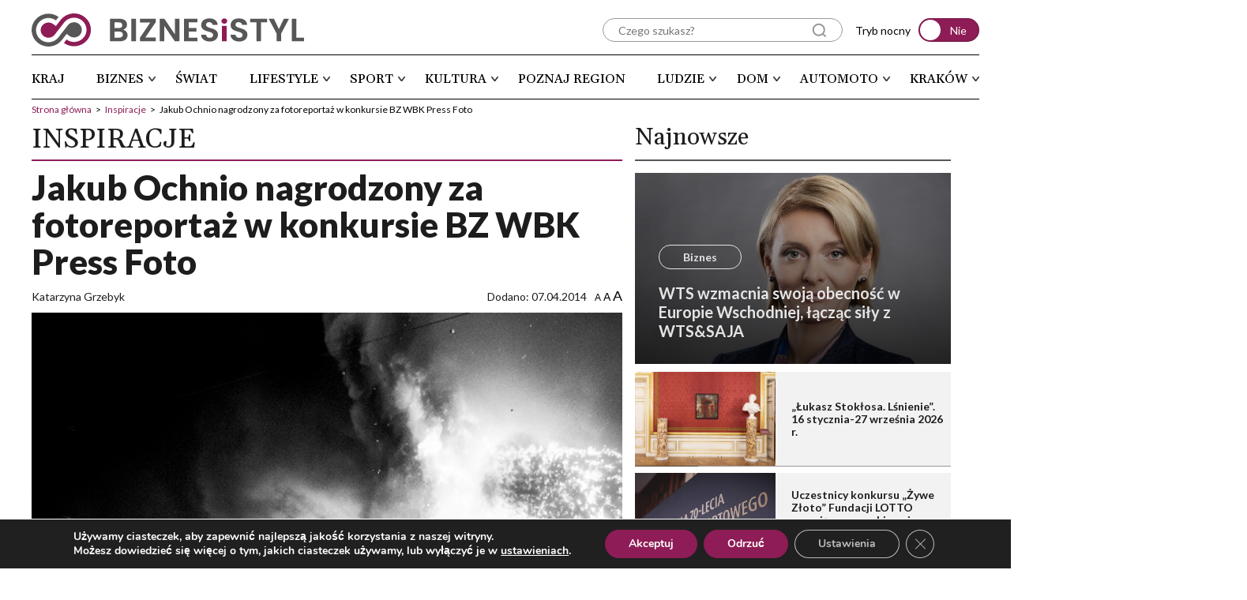

--- FILE ---
content_type: text/html; charset=UTF-8
request_url: https://biznesistyl.pl/inspiracje/1933_jakub-ochnio-nagrodzony-za-najlepszy-fotoreportaz-w-konkursie-bz-wbk-press-foto.html
body_size: 30403
content:


<!doctype html>
<html lang="pl-PL">
<head>
    <meta charset="UTF-8">
    <meta http-equiv="X-UA-Compatible" content="IE=edge"/>
    <meta name="viewport" content="width=device-width, initial-scale=1.0"/>
    <link rel="preconnect" href="https://fonts.googleapis.com">
    <link rel="preconnect" href="https://fonts.gstatic.com" crossorigin>
    <link href="https://fonts.googleapis.com/css2?family=Lato:ital,wght@0,300;0,400;0,700;0,900;1,300;1,400;1,700;1,900&family=Gelasio:ital,wght@0,400;0,500;0,600;0,700;1,400;1,500;1,600;1,700&display=swap" rel="stylesheet">
    <link rel="stylesheet" href="https://cdnjs.cloudflare.com/ajax/libs/font-awesome/6.2.0/css/all.min.css" />
    <link rel="stylesheet" href="https://cdnjs.cloudflare.com/ajax/libs/OwlCarousel2/2.3.4/assets/owl.carousel.min.css">
    <link rel="stylesheet" href="https://cdnjs.cloudflare.com/ajax/libs/OwlCarousel2/2.3.4/assets/owl.theme.default.min.css">
    <link rel="stylesheet" href="https://cdnjs.cloudflare.com/ajax/libs/splidejs/4.1.4/css/splide.min.css" />
    <link rel="stylesheet" href="https://cdnjs.cloudflare.com/ajax/libs/splidejs/4.1.4/css/splide-core.min.css" />
    <link rel="stylesheet" href="https://cdn.jsdelivr.net/npm/@fancyapps/ui/dist/fancybox.css" />
    <!-- Google tag (gtag.js) -->
    <script async src="https://www.googletagmanager.com/gtag/js?id=UA-56512765-1"></script>
    <script>
    window.dataLayer = window.dataLayer || [];
    function gtag(){dataLayer.push(arguments);}
    gtag('js', new Date());

    gtag('config', 'UA-56512765-1');
    </script>
    <!-- Google tag (gtag.js) --> 
    <script async src="https://www.googletagmanager.com/gtag/js?id=G-V282Z5Q49W"></script> 
    <script> window.dataLayer = window.dataLayer || []; function gtag(){dataLayer.push(arguments);} gtag('js', new Date()); gtag('config', 'G-V282Z5Q49W'); 
    </script>
    <meta name="google-site-verification" content="Oynw4gqyRe7CiY_gAUYswg5qRoGTD2L75d2q7Pv72yw" />
			<style type="text/css">
					.heateor_sss_button_instagram span.heateor_sss_svg,a.heateor_sss_instagram span.heateor_sss_svg{background:radial-gradient(circle at 30% 107%,#fdf497 0,#fdf497 5%,#fd5949 45%,#d6249f 60%,#285aeb 90%)}
											.heateor_sss_horizontal_sharing .heateor_sss_svg,.heateor_sss_standard_follow_icons_container .heateor_sss_svg{
							color: #fff;
						border-width: 0px;
			border-style: solid;
			border-color: transparent;
		}
					.heateor_sss_horizontal_sharing .heateorSssTCBackground{
				color:#666;
			}
					.heateor_sss_horizontal_sharing span.heateor_sss_svg:hover,.heateor_sss_standard_follow_icons_container span.heateor_sss_svg:hover{
						border-color: transparent;
		}
		.heateor_sss_vertical_sharing span.heateor_sss_svg,.heateor_sss_floating_follow_icons_container span.heateor_sss_svg{
							color: #fff;
						border-width: 0px;
			border-style: solid;
			border-color: transparent;
		}
				.heateor_sss_vertical_sharing .heateorSssTCBackground{
			color:#666;
		}
						.heateor_sss_vertical_sharing span.heateor_sss_svg:hover,.heateor_sss_floating_follow_icons_container span.heateor_sss_svg:hover{
						border-color: transparent;
		}
		@media screen and (max-width:783px) {.heateor_sss_vertical_sharing{display:none!important}}div.heateor_sss_sharing_title{text-align:center}div.heateor_sss_sharing_ul{width:100%;text-align:center;}div.heateor_sss_horizontal_sharing div.heateor_sss_sharing_ul a{float:none!important;display:inline-block;}		</style>
		<meta name='robots' content='index, follow, max-image-preview:large, max-snippet:-1, max-video-preview:-1' />

	<!-- This site is optimized with the Yoast SEO plugin v20.7 - https://yoast.com/wordpress/plugins/seo/ -->
	<title>Jakub Ochnio nagrodzony za fotoreportaż w konkursie BZ WBK Press Foto</title>
	<link rel="canonical" href="https://biznesistyl.pl/inspiracje/1933_jakub-ochnio-nagrodzony-za-najlepszy-fotoreportaz-w-konkursie-bz-wbk-press-foto.html" />
	<meta property="og:locale" content="pl_PL" />
	<meta property="og:type" content="article" />
	<meta property="og:title" content="Jakub Ochnio nagrodzony za fotoreportaż w konkursie BZ WBK Press Foto" />
	<meta property="og:description" content="Jakub Ochnio, student Wyższej Szkoły Informatyki i Zarządzania w Rzeszowie, otrzymał I nagrodę w kategorii wydarzenia w konkursie BZ WBK Press Foto. Jurorzy docenili cykl zdjęć tarnowianina z marsz&oacute;w niepodległości w latach 2011 i 2013. &nbsp; &nbsp; &#8211; Przyznany laur przypadł w kategorii wydarzenia, uchodzącej za najtrudniejszą i zarazem najbardziej prestiżową. Cykl Jakuba wyprzedził m.in. [&hellip;]" />
	<meta property="og:url" content="https://biznesistyl.pl/inspiracje/1933_jakub-ochnio-nagrodzony-za-najlepszy-fotoreportaz-w-konkursie-bz-wbk-press-foto.html" />
	<meta property="og:site_name" content="Biznes i Styl" />
	<meta property="article:published_time" content="2014-04-07T10:48:05+00:00" />
	<meta property="article:modified_time" content="2023-05-22T12:31:02+00:00" />
	<meta property="og:image" content="https://biznesistyl.pl/app/uploads/2023/03/11759_ochnio_07.jpg" />
	<meta property="og:image:width" content="500" />
	<meta property="og:image:height" content="750" />
	<meta property="og:image:type" content="image/jpeg" />
	<meta name="author" content="Artykuł Partnera" />
	<meta name="twitter:card" content="summary_large_image" />
	<meta name="twitter:label1" content="Napisane przez" />
	<meta name="twitter:data1" content="Artykuł Partnera" />
	<meta name="twitter:label2" content="Szacowany czas czytania" />
	<meta name="twitter:data2" content="3 minuty" />
	<script type="application/ld+json" class="yoast-schema-graph">{"@context":"https://schema.org","@graph":[{"@type":"Article","@id":"https://biznesistyl.pl/inspiracje/1933_jakub-ochnio-nagrodzony-za-najlepszy-fotoreportaz-w-konkursie-bz-wbk-press-foto.html#article","isPartOf":{"@id":"https://biznesistyl.pl/inspiracje/1933_jakub-ochnio-nagrodzony-za-najlepszy-fotoreportaz-w-konkursie-bz-wbk-press-foto.html"},"author":{"name":"Artykuł Partnera","@id":"https://biznesistyl.pl/#/schema/person/8083f3d7017fe60c486e3f4c3bde797b"},"headline":"Jakub Ochnio nagrodzony za fotoreportaż w konkursie BZ WBK Press Foto","datePublished":"2014-04-07T10:48:05+00:00","dateModified":"2023-05-22T12:31:02+00:00","mainEntityOfPage":{"@id":"https://biznesistyl.pl/inspiracje/1933_jakub-ochnio-nagrodzony-za-najlepszy-fotoreportaz-w-konkursie-bz-wbk-press-foto.html"},"wordCount":537,"commentCount":0,"publisher":{"@id":"https://biznesistyl.pl/#organization"},"image":{"@id":"https://biznesistyl.pl/inspiracje/1933_jakub-ochnio-nagrodzony-za-najlepszy-fotoreportaz-w-konkursie-bz-wbk-press-foto.html#primaryimage"},"thumbnailUrl":"https://biznesistyl.pl/app/uploads/2023/03/11759_ochnio_07.jpg","keywords":["Jakub Ochnio","najlepszy fotoreportaż","konkurs BZ WBK","Press Foto"],"articleSection":["Inspiracje"],"inLanguage":"pl-PL","potentialAction":[{"@type":"CommentAction","name":"Comment","target":["https://biznesistyl.pl/inspiracje/1933_jakub-ochnio-nagrodzony-za-najlepszy-fotoreportaz-w-konkursie-bz-wbk-press-foto.html#respond"]}]},{"@type":"WebPage","@id":"https://biznesistyl.pl/inspiracje/1933_jakub-ochnio-nagrodzony-za-najlepszy-fotoreportaz-w-konkursie-bz-wbk-press-foto.html","url":"https://biznesistyl.pl/inspiracje/1933_jakub-ochnio-nagrodzony-za-najlepszy-fotoreportaz-w-konkursie-bz-wbk-press-foto.html","name":"Jakub Ochnio nagrodzony za fotoreportaż w konkursie BZ WBK Press Foto","isPartOf":{"@id":"https://biznesistyl.pl/#website"},"primaryImageOfPage":{"@id":"https://biznesistyl.pl/inspiracje/1933_jakub-ochnio-nagrodzony-za-najlepszy-fotoreportaz-w-konkursie-bz-wbk-press-foto.html#primaryimage"},"image":{"@id":"https://biznesistyl.pl/inspiracje/1933_jakub-ochnio-nagrodzony-za-najlepszy-fotoreportaz-w-konkursie-bz-wbk-press-foto.html#primaryimage"},"thumbnailUrl":"https://biznesistyl.pl/app/uploads/2023/03/11759_ochnio_07.jpg","datePublished":"2014-04-07T10:48:05+00:00","dateModified":"2023-05-22T12:31:02+00:00","breadcrumb":{"@id":"https://biznesistyl.pl/inspiracje/1933_jakub-ochnio-nagrodzony-za-najlepszy-fotoreportaz-w-konkursie-bz-wbk-press-foto.html#breadcrumb"},"inLanguage":"pl-PL","potentialAction":[{"@type":"ReadAction","target":["https://biznesistyl.pl/inspiracje/1933_jakub-ochnio-nagrodzony-za-najlepszy-fotoreportaz-w-konkursie-bz-wbk-press-foto.html"]}]},{"@type":"ImageObject","inLanguage":"pl-PL","@id":"https://biznesistyl.pl/inspiracje/1933_jakub-ochnio-nagrodzony-za-najlepszy-fotoreportaz-w-konkursie-bz-wbk-press-foto.html#primaryimage","url":"https://biznesistyl.pl/app/uploads/2023/03/11759_ochnio_07.jpg","contentUrl":"https://biznesistyl.pl/app/uploads/2023/03/11759_ochnio_07.jpg","width":500,"height":750},{"@type":"BreadcrumbList","@id":"https://biznesistyl.pl/inspiracje/1933_jakub-ochnio-nagrodzony-za-najlepszy-fotoreportaz-w-konkursie-bz-wbk-press-foto.html#breadcrumb","itemListElement":[{"@type":"ListItem","position":1,"name":"Strona główna","item":"https://biznesistyl.pl/"},{"@type":"ListItem","position":2,"name":"Jakub Ochnio nagrodzony za fotoreportaż w konkursie BZ WBK Press Foto"}]},{"@type":"WebSite","@id":"https://biznesistyl.pl/#website","url":"https://biznesistyl.pl/","name":"Biznes i Styl - podkarpacki portal opinii","description":"podkarpacki portal opinii","publisher":{"@id":"https://biznesistyl.pl/#organization"},"potentialAction":[{"@type":"SearchAction","target":{"@type":"EntryPoint","urlTemplate":"https://biznesistyl.pl/?s={search_term_string}"},"query-input":"required name=search_term_string"}],"inLanguage":"pl-PL"},{"@type":"Organization","@id":"https://biznesistyl.pl/#organization","name":"Biznes i Styl - podkarpacki portal opinii","url":"https://biznesistyl.pl/","logo":{"@type":"ImageObject","inLanguage":"pl-PL","@id":"https://biznesistyl.pl/#/schema/logo/image/","url":"https://biznesistyl.pl/app/uploads/2023/02/biznesistyl-logo.svg","contentUrl":"https://biznesistyl.pl/app/uploads/2023/02/biznesistyl-logo.svg","caption":"Biznes i Styl - podkarpacki portal opinii"},"image":{"@id":"https://biznesistyl.pl/#/schema/logo/image/"}},{"@type":"Person","@id":"https://biznesistyl.pl/#/schema/person/8083f3d7017fe60c486e3f4c3bde797b","name":"Artykuł Partnera","image":{"@type":"ImageObject","inLanguage":"pl-PL","@id":"https://biznesistyl.pl/#/schema/person/image/","url":"https://secure.gravatar.com/avatar/9f8b56ce829885c9186a0f788e873694?s=96&d=mm&r=g","contentUrl":"https://secure.gravatar.com/avatar/9f8b56ce829885c9186a0f788e873694?s=96&d=mm&r=g","caption":"Artykuł Partnera"},"sameAs":["https://mazuryk-e.weblorem.com"],"url":"https://biznesistyl.pl/author/weblorem_eugene"}]}</script>
	<!-- / Yoast SEO plugin. -->


<link rel='dns-prefetch' href='//cdnjs.cloudflare.com' />
<link rel='dns-prefetch' href='//use.typekit.net' />
<!-- biznesistyl.pl is managing ads with Advanced Ads 1.43.0 --><script id="bizne-ready">
			window.advanced_ads_ready=function(e,a){a=a||"complete";var d=function(e){return"interactive"===a?"loading"!==e:"complete"===e};d(document.readyState)?e():document.addEventListener("readystatechange",(function(a){d(a.target.readyState)&&e()}),{once:"interactive"===a})},window.advanced_ads_ready_queue=window.advanced_ads_ready_queue||[];		</script>
		<link rel='stylesheet' id='sweetalert2-css' href='https://biznesistyl.pl/app/plugins/user-registration/assets/css/sweetalert2/sweetalert2.min.css?ver=10.16.7' media='all' />
<link rel='stylesheet' id='user-registration-general-css' href='https://biznesistyl.pl/app/plugins/user-registration/assets/css/user-registration.css?ver=2.3.5' media='all' />
<link rel='stylesheet' id='user-registration-smallscreen-css' href='https://biznesistyl.pl/app/plugins/user-registration/assets/css/user-registration-smallscreen.css?ver=2.3.5' media='only screen and (max-width: 768px)' />
<link rel='stylesheet' id='user-registration-my-account-layout-css' href='https://biznesistyl.pl/app/plugins/user-registration/assets/css/my-account-layout.css?ver=2.3.5' media='all' />
<link rel='stylesheet' id='dashicons-css' href='https://biznesistyl.pl/wp/wp-includes/css/dashicons.min.css?ver=6.2' media='all' />
<link rel='stylesheet' id='wp-block-library-css' href='https://biznesistyl.pl/wp/wp-includes/css/dist/block-library/style.min.css?ver=6.2' media='all' />
<link rel='stylesheet' id='classic-theme-styles-css' href='https://biznesistyl.pl/wp/wp-includes/css/classic-themes.min.css?ver=6.2' media='all' />
<style id='global-styles-inline-css'>
body{--wp--preset--color--black: #000000;--wp--preset--color--cyan-bluish-gray: #abb8c3;--wp--preset--color--white: #ffffff;--wp--preset--color--pale-pink: #f78da7;--wp--preset--color--vivid-red: #cf2e2e;--wp--preset--color--luminous-vivid-orange: #ff6900;--wp--preset--color--luminous-vivid-amber: #fcb900;--wp--preset--color--light-green-cyan: #7bdcb5;--wp--preset--color--vivid-green-cyan: #00d084;--wp--preset--color--pale-cyan-blue: #8ed1fc;--wp--preset--color--vivid-cyan-blue: #0693e3;--wp--preset--color--vivid-purple: #9b51e0;--wp--preset--gradient--vivid-cyan-blue-to-vivid-purple: linear-gradient(135deg,rgba(6,147,227,1) 0%,rgb(155,81,224) 100%);--wp--preset--gradient--light-green-cyan-to-vivid-green-cyan: linear-gradient(135deg,rgb(122,220,180) 0%,rgb(0,208,130) 100%);--wp--preset--gradient--luminous-vivid-amber-to-luminous-vivid-orange: linear-gradient(135deg,rgba(252,185,0,1) 0%,rgba(255,105,0,1) 100%);--wp--preset--gradient--luminous-vivid-orange-to-vivid-red: linear-gradient(135deg,rgba(255,105,0,1) 0%,rgb(207,46,46) 100%);--wp--preset--gradient--very-light-gray-to-cyan-bluish-gray: linear-gradient(135deg,rgb(238,238,238) 0%,rgb(169,184,195) 100%);--wp--preset--gradient--cool-to-warm-spectrum: linear-gradient(135deg,rgb(74,234,220) 0%,rgb(151,120,209) 20%,rgb(207,42,186) 40%,rgb(238,44,130) 60%,rgb(251,105,98) 80%,rgb(254,248,76) 100%);--wp--preset--gradient--blush-light-purple: linear-gradient(135deg,rgb(255,206,236) 0%,rgb(152,150,240) 100%);--wp--preset--gradient--blush-bordeaux: linear-gradient(135deg,rgb(254,205,165) 0%,rgb(254,45,45) 50%,rgb(107,0,62) 100%);--wp--preset--gradient--luminous-dusk: linear-gradient(135deg,rgb(255,203,112) 0%,rgb(199,81,192) 50%,rgb(65,88,208) 100%);--wp--preset--gradient--pale-ocean: linear-gradient(135deg,rgb(255,245,203) 0%,rgb(182,227,212) 50%,rgb(51,167,181) 100%);--wp--preset--gradient--electric-grass: linear-gradient(135deg,rgb(202,248,128) 0%,rgb(113,206,126) 100%);--wp--preset--gradient--midnight: linear-gradient(135deg,rgb(2,3,129) 0%,rgb(40,116,252) 100%);--wp--preset--duotone--dark-grayscale: url('#wp-duotone-dark-grayscale');--wp--preset--duotone--grayscale: url('#wp-duotone-grayscale');--wp--preset--duotone--purple-yellow: url('#wp-duotone-purple-yellow');--wp--preset--duotone--blue-red: url('#wp-duotone-blue-red');--wp--preset--duotone--midnight: url('#wp-duotone-midnight');--wp--preset--duotone--magenta-yellow: url('#wp-duotone-magenta-yellow');--wp--preset--duotone--purple-green: url('#wp-duotone-purple-green');--wp--preset--duotone--blue-orange: url('#wp-duotone-blue-orange');--wp--preset--font-size--small: 13px;--wp--preset--font-size--medium: 20px;--wp--preset--font-size--large: 36px;--wp--preset--font-size--x-large: 42px;--wp--preset--spacing--20: 0.44rem;--wp--preset--spacing--30: 0.67rem;--wp--preset--spacing--40: 1rem;--wp--preset--spacing--50: 1.5rem;--wp--preset--spacing--60: 2.25rem;--wp--preset--spacing--70: 3.38rem;--wp--preset--spacing--80: 5.06rem;--wp--preset--shadow--natural: 6px 6px 9px rgba(0, 0, 0, 0.2);--wp--preset--shadow--deep: 12px 12px 50px rgba(0, 0, 0, 0.4);--wp--preset--shadow--sharp: 6px 6px 0px rgba(0, 0, 0, 0.2);--wp--preset--shadow--outlined: 6px 6px 0px -3px rgba(255, 255, 255, 1), 6px 6px rgba(0, 0, 0, 1);--wp--preset--shadow--crisp: 6px 6px 0px rgba(0, 0, 0, 1);}:where(.is-layout-flex){gap: 0.5em;}body .is-layout-flow > .alignleft{float: left;margin-inline-start: 0;margin-inline-end: 2em;}body .is-layout-flow > .alignright{float: right;margin-inline-start: 2em;margin-inline-end: 0;}body .is-layout-flow > .aligncenter{margin-left: auto !important;margin-right: auto !important;}body .is-layout-constrained > .alignleft{float: left;margin-inline-start: 0;margin-inline-end: 2em;}body .is-layout-constrained > .alignright{float: right;margin-inline-start: 2em;margin-inline-end: 0;}body .is-layout-constrained > .aligncenter{margin-left: auto !important;margin-right: auto !important;}body .is-layout-constrained > :where(:not(.alignleft):not(.alignright):not(.alignfull)){max-width: var(--wp--style--global--content-size);margin-left: auto !important;margin-right: auto !important;}body .is-layout-constrained > .alignwide{max-width: var(--wp--style--global--wide-size);}body .is-layout-flex{display: flex;}body .is-layout-flex{flex-wrap: wrap;align-items: center;}body .is-layout-flex > *{margin: 0;}:where(.wp-block-columns.is-layout-flex){gap: 2em;}.has-black-color{color: var(--wp--preset--color--black) !important;}.has-cyan-bluish-gray-color{color: var(--wp--preset--color--cyan-bluish-gray) !important;}.has-white-color{color: var(--wp--preset--color--white) !important;}.has-pale-pink-color{color: var(--wp--preset--color--pale-pink) !important;}.has-vivid-red-color{color: var(--wp--preset--color--vivid-red) !important;}.has-luminous-vivid-orange-color{color: var(--wp--preset--color--luminous-vivid-orange) !important;}.has-luminous-vivid-amber-color{color: var(--wp--preset--color--luminous-vivid-amber) !important;}.has-light-green-cyan-color{color: var(--wp--preset--color--light-green-cyan) !important;}.has-vivid-green-cyan-color{color: var(--wp--preset--color--vivid-green-cyan) !important;}.has-pale-cyan-blue-color{color: var(--wp--preset--color--pale-cyan-blue) !important;}.has-vivid-cyan-blue-color{color: var(--wp--preset--color--vivid-cyan-blue) !important;}.has-vivid-purple-color{color: var(--wp--preset--color--vivid-purple) !important;}.has-black-background-color{background-color: var(--wp--preset--color--black) !important;}.has-cyan-bluish-gray-background-color{background-color: var(--wp--preset--color--cyan-bluish-gray) !important;}.has-white-background-color{background-color: var(--wp--preset--color--white) !important;}.has-pale-pink-background-color{background-color: var(--wp--preset--color--pale-pink) !important;}.has-vivid-red-background-color{background-color: var(--wp--preset--color--vivid-red) !important;}.has-luminous-vivid-orange-background-color{background-color: var(--wp--preset--color--luminous-vivid-orange) !important;}.has-luminous-vivid-amber-background-color{background-color: var(--wp--preset--color--luminous-vivid-amber) !important;}.has-light-green-cyan-background-color{background-color: var(--wp--preset--color--light-green-cyan) !important;}.has-vivid-green-cyan-background-color{background-color: var(--wp--preset--color--vivid-green-cyan) !important;}.has-pale-cyan-blue-background-color{background-color: var(--wp--preset--color--pale-cyan-blue) !important;}.has-vivid-cyan-blue-background-color{background-color: var(--wp--preset--color--vivid-cyan-blue) !important;}.has-vivid-purple-background-color{background-color: var(--wp--preset--color--vivid-purple) !important;}.has-black-border-color{border-color: var(--wp--preset--color--black) !important;}.has-cyan-bluish-gray-border-color{border-color: var(--wp--preset--color--cyan-bluish-gray) !important;}.has-white-border-color{border-color: var(--wp--preset--color--white) !important;}.has-pale-pink-border-color{border-color: var(--wp--preset--color--pale-pink) !important;}.has-vivid-red-border-color{border-color: var(--wp--preset--color--vivid-red) !important;}.has-luminous-vivid-orange-border-color{border-color: var(--wp--preset--color--luminous-vivid-orange) !important;}.has-luminous-vivid-amber-border-color{border-color: var(--wp--preset--color--luminous-vivid-amber) !important;}.has-light-green-cyan-border-color{border-color: var(--wp--preset--color--light-green-cyan) !important;}.has-vivid-green-cyan-border-color{border-color: var(--wp--preset--color--vivid-green-cyan) !important;}.has-pale-cyan-blue-border-color{border-color: var(--wp--preset--color--pale-cyan-blue) !important;}.has-vivid-cyan-blue-border-color{border-color: var(--wp--preset--color--vivid-cyan-blue) !important;}.has-vivid-purple-border-color{border-color: var(--wp--preset--color--vivid-purple) !important;}.has-vivid-cyan-blue-to-vivid-purple-gradient-background{background: var(--wp--preset--gradient--vivid-cyan-blue-to-vivid-purple) !important;}.has-light-green-cyan-to-vivid-green-cyan-gradient-background{background: var(--wp--preset--gradient--light-green-cyan-to-vivid-green-cyan) !important;}.has-luminous-vivid-amber-to-luminous-vivid-orange-gradient-background{background: var(--wp--preset--gradient--luminous-vivid-amber-to-luminous-vivid-orange) !important;}.has-luminous-vivid-orange-to-vivid-red-gradient-background{background: var(--wp--preset--gradient--luminous-vivid-orange-to-vivid-red) !important;}.has-very-light-gray-to-cyan-bluish-gray-gradient-background{background: var(--wp--preset--gradient--very-light-gray-to-cyan-bluish-gray) !important;}.has-cool-to-warm-spectrum-gradient-background{background: var(--wp--preset--gradient--cool-to-warm-spectrum) !important;}.has-blush-light-purple-gradient-background{background: var(--wp--preset--gradient--blush-light-purple) !important;}.has-blush-bordeaux-gradient-background{background: var(--wp--preset--gradient--blush-bordeaux) !important;}.has-luminous-dusk-gradient-background{background: var(--wp--preset--gradient--luminous-dusk) !important;}.has-pale-ocean-gradient-background{background: var(--wp--preset--gradient--pale-ocean) !important;}.has-electric-grass-gradient-background{background: var(--wp--preset--gradient--electric-grass) !important;}.has-midnight-gradient-background{background: var(--wp--preset--gradient--midnight) !important;}.has-small-font-size{font-size: var(--wp--preset--font-size--small) !important;}.has-medium-font-size{font-size: var(--wp--preset--font-size--medium) !important;}.has-large-font-size{font-size: var(--wp--preset--font-size--large) !important;}.has-x-large-font-size{font-size: var(--wp--preset--font-size--x-large) !important;}
.wp-block-navigation a:where(:not(.wp-element-button)){color: inherit;}
:where(.wp-block-columns.is-layout-flex){gap: 2em;}
.wp-block-pullquote{font-size: 1.5em;line-height: 1.6;}
</style>
<link rel='stylesheet' id='ald-styles-css' href='https://biznesistyl.pl/app/plugins/ajax-load-more-anything/assets/css/styles.css?ver=3.3.1' media='all' />
<link rel='stylesheet' id='contact-form-7-css' href='https://biznesistyl.pl/app/plugins/contact-form-7/includes/css/styles.css?ver=5.7.6' media='all' />
<link rel='stylesheet' id='t4bnewsticker-css' href='https://biznesistyl.pl/app/plugins/t4b-news-ticker/assets/css/t4bnewsticker.css?ver=1.2.8' media='all' />
<link rel='stylesheet' id='wl-styles-css' href='https://biznesistyl.pl/app/themes/business-and-style/style.css?ver=1.5' media='all' />
<link rel='stylesheet' id='fonts.adobe-css' href='https://use.typekit.net/izl6duo.css?ver=1.5' media='all' />
<link rel='stylesheet' id='wl-styles-main-css' href='https://biznesistyl.pl/app/themes/business-and-style/assets/css/style.css?ver=1.5' media='all' />
<link rel='stylesheet' id='heateor_sss_frontend_css-css' href='https://biznesistyl.pl/app/plugins/sassy-social-share/public/css/sassy-social-share-public.css?ver=3.3.46' media='all' />
<link rel='stylesheet' id='moove_gdpr_frontend-css' href='https://biznesistyl.pl/app/plugins/gdpr-cookie-compliance/dist/styles/gdpr-main.css?ver=4.12.2' media='all' />
<style id='moove_gdpr_frontend-inline-css'>
#moove_gdpr_cookie_modal,#moove_gdpr_cookie_info_bar,.gdpr_cookie_settings_shortcode_content{font-family:Nunito,sans-serif}#moove_gdpr_save_popup_settings_button{background-color:#373737;color:#fff}#moove_gdpr_save_popup_settings_button:hover{background-color:#000}#moove_gdpr_cookie_info_bar .moove-gdpr-info-bar-container .moove-gdpr-info-bar-content a.mgbutton,#moove_gdpr_cookie_info_bar .moove-gdpr-info-bar-container .moove-gdpr-info-bar-content button.mgbutton{background-color:#8e1c56}#moove_gdpr_cookie_modal .moove-gdpr-modal-content .moove-gdpr-modal-footer-content .moove-gdpr-button-holder a.mgbutton,#moove_gdpr_cookie_modal .moove-gdpr-modal-content .moove-gdpr-modal-footer-content .moove-gdpr-button-holder button.mgbutton,.gdpr_cookie_settings_shortcode_content .gdpr-shr-button.button-green{background-color:#8e1c56;border-color:#8e1c56}#moove_gdpr_cookie_modal .moove-gdpr-modal-content .moove-gdpr-modal-footer-content .moove-gdpr-button-holder a.mgbutton:hover,#moove_gdpr_cookie_modal .moove-gdpr-modal-content .moove-gdpr-modal-footer-content .moove-gdpr-button-holder button.mgbutton:hover,.gdpr_cookie_settings_shortcode_content .gdpr-shr-button.button-green:hover{background-color:#fff;color:#8e1c56}#moove_gdpr_cookie_modal .moove-gdpr-modal-content .moove-gdpr-modal-close i,#moove_gdpr_cookie_modal .moove-gdpr-modal-content .moove-gdpr-modal-close span.gdpr-icon{background-color:#8e1c56;border:1px solid #8e1c56}#moove_gdpr_cookie_info_bar span.change-settings-button.focus-g,#moove_gdpr_cookie_info_bar span.change-settings-button:focus{-webkit-box-shadow:0 0 1px 3px #8e1c56;-moz-box-shadow:0 0 1px 3px #8e1c56;box-shadow:0 0 1px 3px #8e1c56}#moove_gdpr_cookie_modal .moove-gdpr-modal-content .moove-gdpr-modal-close i:hover,#moove_gdpr_cookie_modal .moove-gdpr-modal-content .moove-gdpr-modal-close span.gdpr-icon:hover,#moove_gdpr_cookie_info_bar span[data-href]>u.change-settings-button{color:#8e1c56}#moove_gdpr_cookie_modal .moove-gdpr-modal-content .moove-gdpr-modal-left-content #moove-gdpr-menu li.menu-item-selected a span.gdpr-icon,#moove_gdpr_cookie_modal .moove-gdpr-modal-content .moove-gdpr-modal-left-content #moove-gdpr-menu li.menu-item-selected button span.gdpr-icon{color:inherit}#moove_gdpr_cookie_modal .moove-gdpr-modal-content .moove-gdpr-modal-left-content #moove-gdpr-menu li a span.gdpr-icon,#moove_gdpr_cookie_modal .moove-gdpr-modal-content .moove-gdpr-modal-left-content #moove-gdpr-menu li button span.gdpr-icon{color:inherit}#moove_gdpr_cookie_modal .gdpr-acc-link{line-height:0;font-size:0;color:transparent;position:absolute}#moove_gdpr_cookie_modal .moove-gdpr-modal-content .moove-gdpr-modal-close:hover i,#moove_gdpr_cookie_modal .moove-gdpr-modal-content .moove-gdpr-modal-left-content #moove-gdpr-menu li a,#moove_gdpr_cookie_modal .moove-gdpr-modal-content .moove-gdpr-modal-left-content #moove-gdpr-menu li button,#moove_gdpr_cookie_modal .moove-gdpr-modal-content .moove-gdpr-modal-left-content #moove-gdpr-menu li button i,#moove_gdpr_cookie_modal .moove-gdpr-modal-content .moove-gdpr-modal-left-content #moove-gdpr-menu li a i,#moove_gdpr_cookie_modal .moove-gdpr-modal-content .moove-gdpr-tab-main .moove-gdpr-tab-main-content a:hover,#moove_gdpr_cookie_info_bar.moove-gdpr-dark-scheme .moove-gdpr-info-bar-container .moove-gdpr-info-bar-content a.mgbutton:hover,#moove_gdpr_cookie_info_bar.moove-gdpr-dark-scheme .moove-gdpr-info-bar-container .moove-gdpr-info-bar-content button.mgbutton:hover,#moove_gdpr_cookie_info_bar.moove-gdpr-dark-scheme .moove-gdpr-info-bar-container .moove-gdpr-info-bar-content a:hover,#moove_gdpr_cookie_info_bar.moove-gdpr-dark-scheme .moove-gdpr-info-bar-container .moove-gdpr-info-bar-content button:hover,#moove_gdpr_cookie_info_bar.moove-gdpr-dark-scheme .moove-gdpr-info-bar-container .moove-gdpr-info-bar-content span.change-settings-button:hover,#moove_gdpr_cookie_info_bar.moove-gdpr-dark-scheme .moove-gdpr-info-bar-container .moove-gdpr-info-bar-content u.change-settings-button:hover,#moove_gdpr_cookie_info_bar span[data-href]>u.change-settings-button,#moove_gdpr_cookie_info_bar.moove-gdpr-dark-scheme .moove-gdpr-info-bar-container .moove-gdpr-info-bar-content a.mgbutton.focus-g,#moove_gdpr_cookie_info_bar.moove-gdpr-dark-scheme .moove-gdpr-info-bar-container .moove-gdpr-info-bar-content button.mgbutton.focus-g,#moove_gdpr_cookie_info_bar.moove-gdpr-dark-scheme .moove-gdpr-info-bar-container .moove-gdpr-info-bar-content a.focus-g,#moove_gdpr_cookie_info_bar.moove-gdpr-dark-scheme .moove-gdpr-info-bar-container .moove-gdpr-info-bar-content button.focus-g,#moove_gdpr_cookie_info_bar.moove-gdpr-dark-scheme .moove-gdpr-info-bar-container .moove-gdpr-info-bar-content a.mgbutton:focus,#moove_gdpr_cookie_info_bar.moove-gdpr-dark-scheme .moove-gdpr-info-bar-container .moove-gdpr-info-bar-content button.mgbutton:focus,#moove_gdpr_cookie_info_bar.moove-gdpr-dark-scheme .moove-gdpr-info-bar-container .moove-gdpr-info-bar-content a:focus,#moove_gdpr_cookie_info_bar.moove-gdpr-dark-scheme .moove-gdpr-info-bar-container .moove-gdpr-info-bar-content button:focus,#moove_gdpr_cookie_info_bar.moove-gdpr-dark-scheme .moove-gdpr-info-bar-container .moove-gdpr-info-bar-content span.change-settings-button.focus-g,span.change-settings-button:focus,#moove_gdpr_cookie_info_bar.moove-gdpr-dark-scheme .moove-gdpr-info-bar-container .moove-gdpr-info-bar-content u.change-settings-button.focus-g,#moove_gdpr_cookie_info_bar.moove-gdpr-dark-scheme .moove-gdpr-info-bar-container .moove-gdpr-info-bar-content u.change-settings-button:focus{color:#8e1c56}#moove_gdpr_cookie_modal.gdpr_lightbox-hide{display:none}
</style>
<script src='https://cdnjs.cloudflare.com/ajax/libs/jquery/3.6.3/jquery.min.js?ver=1.5' id='jquery-js'></script>
<script id='ald-scripts-js-extra'>
var ald_params = {"nonce":"36b015ee99","ajaxurl":"https:\/\/biznesistyl.pl\/wp\/wp-admin\/admin-ajax.php","ald_pro":"0"};
</script>
<script src='https://biznesistyl.pl/app/plugins/ajax-load-more-anything/assets/js/scripts.js?ver=3.3.1' id='ald-scripts-js'></script>
<script id='advanced-ads-advanced-js-js-extra'>
var advads_options = {"blog_id":"1","privacy":{"enabled":false,"state":"not_needed"}};
</script>
<script src='https://biznesistyl.pl/app/plugins/advanced-ads/public/assets/js/advanced.min.js?ver=1.43.0' id='advanced-ads-advanced-js-js'></script>
<link rel="https://api.w.org/" href="https://biznesistyl.pl/wp-json/" /><link rel="alternate" type="application/json" href="https://biznesistyl.pl/wp-json/wp/v2/posts/8094" /><link rel="EditURI" type="application/rsd+xml" title="RSD" href="https://biznesistyl.pl/wp/xmlrpc.php?rsd" />
<link rel="wlwmanifest" type="application/wlwmanifest+xml" href="https://biznesistyl.pl/wp/wp-includes/wlwmanifest.xml" />
<meta name="generator" content="WordPress 6.2" />
<link rel='shortlink' href='https://biznesistyl.pl/?p=8094' />
<link rel="alternate" type="application/json+oembed" href="https://biznesistyl.pl/wp-json/oembed/1.0/embed?url=https%3A%2F%2Fbiznesistyl.pl%2Finspiracje%2F1933_jakub-ochnio-nagrodzony-za-najlepszy-fotoreportaz-w-konkursie-bz-wbk-press-foto.html" />
<link rel="alternate" type="text/xml+oembed" href="https://biznesistyl.pl/wp-json/oembed/1.0/embed?url=https%3A%2F%2Fbiznesistyl.pl%2Finspiracje%2F1933_jakub-ochnio-nagrodzony-za-najlepszy-fotoreportaz-w-konkursie-bz-wbk-press-foto.html&#038;format=xml" />
<script type="text/javascript">
		var advadsCfpQueue = [];
		var advadsCfpAd = function( adID ){
			if ( 'undefined' == typeof advadsProCfp ) { advadsCfpQueue.push( adID ) } else { advadsProCfp.addElement( adID ) }
		};
		</script>
		<link rel="icon" href="https://biznesistyl.pl/app/uploads/2023/02/cropped-biznesistyl-favicon-32x32.png" sizes="32x32" />
<link rel="icon" href="https://biznesistyl.pl/app/uploads/2023/02/cropped-biznesistyl-favicon-192x192.png" sizes="192x192" />
<link rel="apple-touch-icon" href="https://biznesistyl.pl/app/uploads/2023/02/cropped-biznesistyl-favicon-180x180.png" />
<meta name="msapplication-TileImage" content="https://biznesistyl.pl/app/uploads/2023/02/cropped-biznesistyl-favicon-270x270.png" />
<style type="text/css">body.single-post .single__left-popular .categorysec__left-mainitem{display:none}{visibility:hidden}</style>
</head>

<body class="post-template-default single single-post postid-8094 single-format-standard wp-custom-logo user-registration-page">

<svg xmlns="http://www.w3.org/2000/svg" viewBox="0 0 0 0" width="0" height="0" focusable="false" role="none" style="visibility: hidden; position: absolute; left: -9999px; overflow: hidden;" ><defs><filter id="wp-duotone-dark-grayscale"><feColorMatrix color-interpolation-filters="sRGB" type="matrix" values=" .299 .587 .114 0 0 .299 .587 .114 0 0 .299 .587 .114 0 0 .299 .587 .114 0 0 " /><feComponentTransfer color-interpolation-filters="sRGB" ><feFuncR type="table" tableValues="0 0.49803921568627" /><feFuncG type="table" tableValues="0 0.49803921568627" /><feFuncB type="table" tableValues="0 0.49803921568627" /><feFuncA type="table" tableValues="1 1" /></feComponentTransfer><feComposite in2="SourceGraphic" operator="in" /></filter></defs></svg><svg xmlns="http://www.w3.org/2000/svg" viewBox="0 0 0 0" width="0" height="0" focusable="false" role="none" style="visibility: hidden; position: absolute; left: -9999px; overflow: hidden;" ><defs><filter id="wp-duotone-grayscale"><feColorMatrix color-interpolation-filters="sRGB" type="matrix" values=" .299 .587 .114 0 0 .299 .587 .114 0 0 .299 .587 .114 0 0 .299 .587 .114 0 0 " /><feComponentTransfer color-interpolation-filters="sRGB" ><feFuncR type="table" tableValues="0 1" /><feFuncG type="table" tableValues="0 1" /><feFuncB type="table" tableValues="0 1" /><feFuncA type="table" tableValues="1 1" /></feComponentTransfer><feComposite in2="SourceGraphic" operator="in" /></filter></defs></svg><svg xmlns="http://www.w3.org/2000/svg" viewBox="0 0 0 0" width="0" height="0" focusable="false" role="none" style="visibility: hidden; position: absolute; left: -9999px; overflow: hidden;" ><defs><filter id="wp-duotone-purple-yellow"><feColorMatrix color-interpolation-filters="sRGB" type="matrix" values=" .299 .587 .114 0 0 .299 .587 .114 0 0 .299 .587 .114 0 0 .299 .587 .114 0 0 " /><feComponentTransfer color-interpolation-filters="sRGB" ><feFuncR type="table" tableValues="0.54901960784314 0.98823529411765" /><feFuncG type="table" tableValues="0 1" /><feFuncB type="table" tableValues="0.71764705882353 0.25490196078431" /><feFuncA type="table" tableValues="1 1" /></feComponentTransfer><feComposite in2="SourceGraphic" operator="in" /></filter></defs></svg><svg xmlns="http://www.w3.org/2000/svg" viewBox="0 0 0 0" width="0" height="0" focusable="false" role="none" style="visibility: hidden; position: absolute; left: -9999px; overflow: hidden;" ><defs><filter id="wp-duotone-blue-red"><feColorMatrix color-interpolation-filters="sRGB" type="matrix" values=" .299 .587 .114 0 0 .299 .587 .114 0 0 .299 .587 .114 0 0 .299 .587 .114 0 0 " /><feComponentTransfer color-interpolation-filters="sRGB" ><feFuncR type="table" tableValues="0 1" /><feFuncG type="table" tableValues="0 0.27843137254902" /><feFuncB type="table" tableValues="0.5921568627451 0.27843137254902" /><feFuncA type="table" tableValues="1 1" /></feComponentTransfer><feComposite in2="SourceGraphic" operator="in" /></filter></defs></svg><svg xmlns="http://www.w3.org/2000/svg" viewBox="0 0 0 0" width="0" height="0" focusable="false" role="none" style="visibility: hidden; position: absolute; left: -9999px; overflow: hidden;" ><defs><filter id="wp-duotone-midnight"><feColorMatrix color-interpolation-filters="sRGB" type="matrix" values=" .299 .587 .114 0 0 .299 .587 .114 0 0 .299 .587 .114 0 0 .299 .587 .114 0 0 " /><feComponentTransfer color-interpolation-filters="sRGB" ><feFuncR type="table" tableValues="0 0" /><feFuncG type="table" tableValues="0 0.64705882352941" /><feFuncB type="table" tableValues="0 1" /><feFuncA type="table" tableValues="1 1" /></feComponentTransfer><feComposite in2="SourceGraphic" operator="in" /></filter></defs></svg><svg xmlns="http://www.w3.org/2000/svg" viewBox="0 0 0 0" width="0" height="0" focusable="false" role="none" style="visibility: hidden; position: absolute; left: -9999px; overflow: hidden;" ><defs><filter id="wp-duotone-magenta-yellow"><feColorMatrix color-interpolation-filters="sRGB" type="matrix" values=" .299 .587 .114 0 0 .299 .587 .114 0 0 .299 .587 .114 0 0 .299 .587 .114 0 0 " /><feComponentTransfer color-interpolation-filters="sRGB" ><feFuncR type="table" tableValues="0.78039215686275 1" /><feFuncG type="table" tableValues="0 0.94901960784314" /><feFuncB type="table" tableValues="0.35294117647059 0.47058823529412" /><feFuncA type="table" tableValues="1 1" /></feComponentTransfer><feComposite in2="SourceGraphic" operator="in" /></filter></defs></svg><svg xmlns="http://www.w3.org/2000/svg" viewBox="0 0 0 0" width="0" height="0" focusable="false" role="none" style="visibility: hidden; position: absolute; left: -9999px; overflow: hidden;" ><defs><filter id="wp-duotone-purple-green"><feColorMatrix color-interpolation-filters="sRGB" type="matrix" values=" .299 .587 .114 0 0 .299 .587 .114 0 0 .299 .587 .114 0 0 .299 .587 .114 0 0 " /><feComponentTransfer color-interpolation-filters="sRGB" ><feFuncR type="table" tableValues="0.65098039215686 0.40392156862745" /><feFuncG type="table" tableValues="0 1" /><feFuncB type="table" tableValues="0.44705882352941 0.4" /><feFuncA type="table" tableValues="1 1" /></feComponentTransfer><feComposite in2="SourceGraphic" operator="in" /></filter></defs></svg><svg xmlns="http://www.w3.org/2000/svg" viewBox="0 0 0 0" width="0" height="0" focusable="false" role="none" style="visibility: hidden; position: absolute; left: -9999px; overflow: hidden;" ><defs><filter id="wp-duotone-blue-orange"><feColorMatrix color-interpolation-filters="sRGB" type="matrix" values=" .299 .587 .114 0 0 .299 .587 .114 0 0 .299 .587 .114 0 0 .299 .587 .114 0 0 " /><feComponentTransfer color-interpolation-filters="sRGB" ><feFuncR type="table" tableValues="0.098039215686275 1" /><feFuncG type="table" tableValues="0 0.66274509803922" /><feFuncB type="table" tableValues="0.84705882352941 0.41960784313725" /><feFuncA type="table" tableValues="1 1" /></feComponentTransfer><feComposite in2="SourceGraphic" operator="in" /></filter></defs></svg>

<div id="fb-root"></div>
<script>(function(d, s, id) {
var js, fjs = d.getElementsByTagName(s)[0];
if (d.getElementById(id)) return;
js = d.createElement(s); js.id = id;
js.src = "https://connect.facebook.net/pl_PL/sdk.js#xfbml=1&version=v3.0";
fjs.parentNode.insertBefore(js, fjs);
}(document, 'script', 'facebook-jssdk'));</script>



<header class="header" id="header">
    <!--         <div class="mainadd">
            <div class="mainadd__wrapper">
                            </div>
        </div>
         -->
    <div class="container">
        <div class="header__top">
			 <a href="https://biznesistyl.pl" class="header__logo"><img src="https://biznesistyl.pl/app/uploads/2023/02/biznesistyl-logo.svg" class="header__logo-img" alt="" loading="lazy" /></a> 
            <div class="header__top-items">

                <div class="header__top-items__button">
                    <div class="header__top-items__circle"></div>
                    <div class="header__top-items__circle"></div>
                    <div class="header__top-items__circle"></div>
                </div>

                <form class="search__form" action="/" method="get">
                    <input type="text" name="s" id="search" placeholder="Czego szukasz?" value=""/>
                    <button type="submit">
                        <img src="https://biznesistyl.pl/app/themes/business-and-style/assets/img/search.svg" alt="Search icon"/>
                    </button>
                </form>

                <!-- <a href="#" class="header__top-login">
                    <img src="https://biznesistyl.pl/app/themes/business-and-style/assets/img/login.png" alt="Login icon"/>
                    <span>Zaloguj się</span>
                </a> -->

                <div class="color__switcher" onchange="toggleTheme()" id="slider">
                    <div class="color__switcher-text">Tryb nocny</div>
                    <input type="checkbox" class="toggle" id="toggle" />
                    <label for="toggle">
                        <span class="on">Tak</span>
                        <span class="off">Nie</span>
                    </label>
                </div>
            </div>
        </div>
        <div class="search__form-mobile">
            <form class="search__form--mob" action="/" method="get">
                <input type="text" name="s" id="search" placeholder="Czego szukasz?" value=""/>
                <button type="submit">
                    <img src="https://biznesistyl.pl/app/themes/business-and-style/assets/img/search.svg" alt="Search icon"/>
                </button>
            </form>
        </div>
        <nav class="nav">
			<ul id="main-menu" class="nav__menu"><li id="menu-item-36" class="menu-item menu-item-type-taxonomy menu-item-object-category menu-item-36 nav__list"><a href="https://biznesistyl.pl/category/kraj" class="nav__link">Kraj</a></li>
<li id="menu-item-37" class="menu-item menu-item-type-taxonomy menu-item-object-category menu-item-has-children menu-item-37 nav__list nav__list--dropdown"><a href="https://biznesistyl.pl/category/biznes" class="nav__link">Biznes</a><div class="dropdown"><div class="dropdown__content">
<div class="dropdown__top"><ul class="sub-menu dropdown__top-lists">
	<li id="menu-item-45" class="menu-item menu-item-type-taxonomy menu-item-object-category menu-item-45 nav__list dropdown__top-list"><a href="https://biznesistyl.pl/category/biznes/biznes-na-co-dzien" class="dropdown__top-link">Biznes na co dzień</a></li>
	<li id="menu-item-46" class="menu-item menu-item-type-taxonomy menu-item-object-category menu-item-46 nav__list dropdown__top-list"><a href="https://biznesistyl.pl/category/biznes/opinie-ekspertow" class="dropdown__top-link">Opinie ekspertów</a></li>
	<li id="menu-item-47" class="menu-item menu-item-type-taxonomy menu-item-object-category menu-item-47 nav__list dropdown__top-list"><a href="https://biznesistyl.pl/category/biznes/polityka-i-biznes" class="dropdown__top-link">Polityka i biznes</a></li>
	<li id="menu-item-48" class="menu-item menu-item-type-taxonomy menu-item-object-category menu-item-48 nav__list dropdown__top-list"><a href="https://biznesistyl.pl/category/biznes/nowe-technologie" class="dropdown__top-link">Nowe Technologie</a></li>
	<li id="menu-item-49" class="menu-item menu-item-type-taxonomy menu-item-object-category menu-item-49 nav__list dropdown__top-list"><a href="https://biznesistyl.pl/category/biznes/relacje" class="dropdown__top-link">Relacje</a></li>
	<li id="menu-item-2680" class="menu-item menu-item-type-taxonomy menu-item-object-category menu-item-2680 nav__list dropdown__top-list"><a href="https://biznesistyl.pl/category/biznes/gala-vip" class="dropdown__top-link">Gala VIP</a></li>
	<li id="menu-item-50" class="menu-item menu-item-type-taxonomy menu-item-object-category menu-item-50 nav__list dropdown__top-list"><a href="https://biznesistyl.pl/category/biznes/praca" class="dropdown__top-link">Praca</a></li>
</ul></div>

            <div class="dropdown__content">
                <div class="dropdown__content-wrapper">
																				                    <div class="dropdown__content-left">
                        <div class="dropdown__content-left__item">
                            <a href="https://biznesistyl.pl/biznes/wts-wzmacnia-swoja-obecnosc-w-europie-wschodniej-laczac-sily-z-wtssaja.html" class="dropdown__content-left__link">
                                <div class="overlay"></div>
								<img loading="lazy" src="https://biznesistyl.pl/app/uploads/2026/01/12-300x182.jpg" alt="WTS&amp;SAJA - Magdalena Saja" class="dropdown__content-left__image">                                <div class="dropdown__content-left__info">
                                    <div class="dropdown__content-left__category">
										<a href="https://biznesistyl.pl/category/biznes" class="dropdown__content-left__category-link">Biznes</a>&nbsp;<a href="https://biznesistyl.pl/category/biznes/biznes-na-co-dzien" class="dropdown__content-left__category-link">Biznes na co dzień</a>&nbsp;                                    </div>
                                    <h2 class="dropdown__content-left__title">
										WTS wzmacnia swoją obecność w Europie Wschodniej, łącząc siły z WTS&amp;SAJA                                    </h2>
                                </div>
                            </a>
                        </div>
                    </div>
                    <div class="dropdown__content-right">
                        <ul class="dropdown__content-right__lists">
																															                                <li class="dropdown__content-right__list">
                                    <a href="https://biznesistyl.pl/biznes/polityka-i-biznes/wkrotce-rusza-ksef-do-konca-2026-roku-zaden-przedsiebiorca-nie-bedzie-karany-za-bledne-korzystanie-z-ksef.html"
                                       class="dropdown__content-right__link">
										Wkrótce rusza KSeF. Do końca 2026 roku żaden przedsiębiorca nie będzie karany za błędne korzystanie z KSeF ?                                    </a>
                                </li>
																															                                <li class="dropdown__content-right__list">
                                    <a href="https://biznesistyl.pl/biznes/relacje/w-rzeszowie-trwa-wymiana-ulicznego-oswietlenia.html"
                                       class="dropdown__content-right__link">
										W Rzeszowie trwa wymiana ulicznego oświetlenia                                    </a>
                                </li>
																															                                <li class="dropdown__content-right__list">
                                    <a href="https://biznesistyl.pl/biznes/relacje/rozbudowa-dw-896-czarna-gorna-smolnik.html"
                                       class="dropdown__content-right__link">
										Rozbudowa DW 896 Czarna Górna &#8211; Smolnik                                    </a>
                                </li>
																															                                <li class="dropdown__content-right__list">
                                    <a href="https://biznesistyl.pl/biznes/kprp-udzial-prezydenta-rp-w-swiatowym-forum-ekonomicznym-w-davos.html"
                                       class="dropdown__content-right__link">
										KPRP: Udział Prezydenta RP w Światowym Forum Ekonomicznym w Davos                                    </a>
                                </li>
																															                                <li class="dropdown__content-right__list">
                                    <a href="https://biznesistyl.pl/biznes/praca/odkrywamy-supermoce-na-podkarpaciu-jak-skutecznie-przygotowac-mlodziez-do-przyszlej-pracy.html"
                                       class="dropdown__content-right__link">
										Odkrywamy SUPERMOCE na Podkarpaciu &#8211; jak skutecznie przygotować młodzież do przyszłej pracy.                                    </a>
                                </li>
																															                                <li class="dropdown__content-right__list">
                                    <a href="https://biznesistyl.pl/biznes/federacja-przedsiebiorcow-polskich-zlozyla-do-krpm-projekt-ustawy-porzadkujacy-rynek-pracy.html"
                                       class="dropdown__content-right__link">
										Federacja Przedsiębiorców Polskich złożyła do KRPM projekt ustawy porządkujący rynek pracy                                    </a>
                                </li>
																															                                <li class="dropdown__content-right__list">
                                    <a href="https://biznesistyl.pl/biznes/orlen-paczka-z-rekordowym-rokiem-konsolidacja-dzialalnosci-dynamiczny-wzrost-liczby-klientow-i-wolumenu-rozwoj-it-i-infrastruktury-logistycznej.html"
                                       class="dropdown__content-right__link">
										ORLEN Paczka z rekordowym rokiem. Konsolidacja działalności, dynamiczny wzrost liczby klientów i wolumenu, rozwój IT i infrastruktury logistycznej                                    </a>
                                </li>
																															                                <li class="dropdown__content-right__list">
                                    <a href="https://biznesistyl.pl/biznes/pkp-intercity-podpisalo-umowe-kredytowa-na-finansowanie-strategicznych-inwestycji.html"
                                       class="dropdown__content-right__link">
										PKP Intercity podpisało umowę kredytową na finansowanie strategicznych inwestycji                                    </a>
                                </li>
																												                        </ul>
                    </div>
                </div>
            </div>

			</div></div></li>
<li id="menu-item-38" class="menu-item menu-item-type-taxonomy menu-item-object-category menu-item-38 nav__list"><a href="https://biznesistyl.pl/category/swiat" class="nav__link">Świat</a></li>
<li id="menu-item-39" class="menu-item menu-item-type-taxonomy menu-item-object-category menu-item-has-children menu-item-39 nav__list nav__list--dropdown"><a href="https://biznesistyl.pl/category/lifestyle" class="nav__link">Lifestyle</a><div class="dropdown"><div class="dropdown__content">
<div class="dropdown__top"><ul class="sub-menu dropdown__top-lists">
	<li id="menu-item-711" class="menu-item menu-item-type-taxonomy menu-item-object-category menu-item-711 nav__list dropdown__top-list"><a href="https://biznesistyl.pl/category/lifestyle/moda-i-uroda" class="dropdown__top-link">Moda i uroda</a></li>
	<li id="menu-item-712" class="menu-item menu-item-type-taxonomy menu-item-object-category menu-item-712 nav__list dropdown__top-list"><a href="https://biznesistyl.pl/category/lifestyle/podroze-i-miejsca" class="dropdown__top-link">Podróże i miejsca</a></li>
	<li id="menu-item-2681" class="menu-item menu-item-type-taxonomy menu-item-object-category menu-item-2681 nav__list dropdown__top-list"><a href="https://biznesistyl.pl/category/lifestyle/po-godzinach" class="dropdown__top-link">Po godzinach</a></li>
	<li id="menu-item-2682" class="menu-item menu-item-type-taxonomy menu-item-object-category menu-item-2682 nav__list dropdown__top-list"><a href="https://biznesistyl.pl/category/lifestyle/zdrowie" class="dropdown__top-link">Zdrowie</a></li>
	<li id="menu-item-2683" class="menu-item menu-item-type-taxonomy menu-item-object-category menu-item-2683 nav__list dropdown__top-list"><a href="https://biznesistyl.pl/category/lifestyle/kuchnia-i-smaki" class="dropdown__top-link">Kuchnia i smaki</a></li>
	<li id="menu-item-2684" class="menu-item menu-item-type-taxonomy menu-item-object-category menu-item-2684 nav__list dropdown__top-list"><a href="https://biznesistyl.pl/category/lifestyle/minuta-dla-vipa" class="dropdown__top-link">Minuta dla VIPa</a></li>
</ul></div>

            <div class="dropdown__content">
                <div class="dropdown__content-wrapper">
																				                    <div class="dropdown__content-left">
                        <div class="dropdown__content-left__item">
                            <a href="https://biznesistyl.pl/lifestyle/uczestnicy-konkursu-zywe-zloto-fundacji-lotto-ruszaja-na-poszukiwania-medalu-haliny-konopackiej-mozna-wygrac-50-tys-zl.html" class="dropdown__content-left__link">
                                <div class="overlay"></div>
								<img loading="lazy" src="https://biznesistyl.pl/app/uploads/2026/01/1_27-300x169.jpg" alt="Fot. PAP - kadr z filmu" class="dropdown__content-left__image">                                <div class="dropdown__content-left__info">
                                    <div class="dropdown__content-left__category">
										<a href="https://biznesistyl.pl/category/lifestyle" class="dropdown__content-left__category-link">Lifestyle</a>&nbsp;<a href="https://biznesistyl.pl/category/lifestyle/po-godzinach" class="dropdown__content-left__category-link">Po godzinach</a>&nbsp;                                    </div>
                                    <h2 class="dropdown__content-left__title">
										Uczestnicy konkursu „Żywe Złoto” Fundacji LOTTO ruszają na poszukiwania medalu Haliny Konopackiej &#8211; można wygrać 50 tys. zł                                    </h2>
                                </div>
                            </a>
                        </div>
                    </div>
                    <div class="dropdown__content-right">
                        <ul class="dropdown__content-right__lists">
																															                                <li class="dropdown__content-right__list">
                                    <a href="https://biznesistyl.pl/lifestyle/po-godzinach/34-final-wosp-w-rzeszowie-2.html"
                                       class="dropdown__content-right__link">
										34. finał WOŚP w Rzeszowie                                    </a>
                                </li>
																															                                <li class="dropdown__content-right__list">
                                    <a href="https://biznesistyl.pl/lifestyle/ferie-z-mobywatelem-sa-latwiejsze-o-tym-warto-pamietac-podczas-zimowych-wyjazdow.html"
                                       class="dropdown__content-right__link">
										Ferie z mObywatelem są łatwiejsze &#8211; o tym warto pamiętać podczas zimowych wyjazdów                                    </a>
                                </li>
																															                                <li class="dropdown__content-right__list">
                                    <a href="https://biznesistyl.pl/lifestyle/raport-potrzeby-mieszkaniowe-polakow-wlasnosc-celem-najem-etapem-przejsciowym.html"
                                       class="dropdown__content-right__link">
										Raport: Potrzeby mieszkaniowe Polaków: własność celem, najem etapem przejściowym                                    </a>
                                </li>
																															                                <li class="dropdown__content-right__list">
                                    <a href="https://biznesistyl.pl/lifestyle/rowerowa-polska-pzu-promocja-bezpieczenstwa-i-wzajemnego-poszanowania-uczestnikow-ruchu-drogowego.html"
                                       class="dropdown__content-right__link">
										„Rowerowa Polska PZU” &#8211; promocja bezpieczeństwa i wzajemnego poszanowania uczestników ruchu drogowego                                    </a>
                                </li>
																															                                <li class="dropdown__content-right__list">
                                    <a href="https://biznesistyl.pl/lifestyle/zdrowie/przemyski-szpital-z-nowym-sor-em.html"
                                       class="dropdown__content-right__link">
										Przemyski szpital z nowym SOR-em                                    </a>
                                </li>
																															                                <li class="dropdown__content-right__list">
                                    <a href="https://biznesistyl.pl/lifestyle/eksperci-zdrowie-mozgu-powinno-byc-jednym-z-kluczowych-priorytetow-polityki-zdrowotnej-panstwa.html"
                                       class="dropdown__content-right__link">
										Eksperci: zdrowie mózgu powinno być jednym z kluczowych priorytetów polityki zdrowotnej państwa                                    </a>
                                </li>
																															                                <li class="dropdown__content-right__list">
                                    <a href="https://biznesistyl.pl/lifestyle/marka-bartek-bedzie-kontynuowac-dzialalnosc-i-rozwijac-oferte.html"
                                       class="dropdown__content-right__link">
										Marka BARTEK będzie kontynuować działalność i rozwijać ofertę                                    </a>
                                </li>
																															                                <li class="dropdown__content-right__list">
                                    <a href="https://biznesistyl.pl/lifestyle/nowa-odslona-ubezpieczenia-pzu-pomoc-w-podrozy-lot-kompleksowa-ochrona-dla-podroznych.html"
                                       class="dropdown__content-right__link">
										Nowa odsłona ubezpieczenia „PZU Pomoc w Podróży LOT” &#8211; kompleksowa ochrona dla podróżnych                                    </a>
                                </li>
																												                        </ul>
                    </div>
                </div>
            </div>

			</div></div></li>
<li id="menu-item-91827" class="menu-item menu-item-type-taxonomy menu-item-object-category menu-item-has-children menu-item-91827 nav__list nav__list--dropdown"><a href="https://biznesistyl.pl/category/sport" class="nav__link">Sport</a><div class="dropdown"><div class="dropdown__content">
<div class="dropdown__top"><ul class="sub-menu dropdown__top-lists">
	<li id="menu-item-91828" class="menu-item menu-item-type-taxonomy menu-item-object-category menu-item-91828 nav__list dropdown__top-list"><a href="https://biznesistyl.pl/category/sport/pilka-nozna" class="dropdown__top-link">Piłka nożna</a></li>
	<li id="menu-item-91829" class="menu-item menu-item-type-taxonomy menu-item-object-category menu-item-91829 nav__list dropdown__top-list"><a href="https://biznesistyl.pl/category/sport/siatkowka" class="dropdown__top-link">Siatkówka</a></li>
	<li id="menu-item-91830" class="menu-item menu-item-type-taxonomy menu-item-object-category menu-item-91830 nav__list dropdown__top-list"><a href="https://biznesistyl.pl/category/sport/tenis" class="dropdown__top-link">Tenis</a></li>
	<li id="menu-item-91831" class="menu-item menu-item-type-taxonomy menu-item-object-category menu-item-91831 nav__list dropdown__top-list"><a href="https://biznesistyl.pl/category/sport/lekkoatletyka" class="dropdown__top-link">Lekkoatletyka</a></li>
	<li id="menu-item-91832" class="menu-item menu-item-type-taxonomy menu-item-object-category menu-item-91832 nav__list dropdown__top-list"><a href="https://biznesistyl.pl/category/sport/rozmaitosci" class="dropdown__top-link">Rozmaitości</a></li>
</ul></div>

            <div class="dropdown__content">
                <div class="dropdown__content-wrapper">
																				                    <div class="dropdown__content-left">
                        <div class="dropdown__content-left__item">
                            <a href="https://biznesistyl.pl/sport/fatalny-poczatek-w-melbourne-i-pogon-swiatek-z-35-return-zakonczyl-mecz-polki.html" class="dropdown__content-left__link">
                                <div class="overlay"></div>
								<img loading="lazy" src="https://biznesistyl.pl/app/uploads/2026/01/FireShot-Capture-008-Australian-Open.-Iga-Swiatek-grala-z-Yue-Yuan.-Zaskakujacy-poczatek_-sport.interia.pl_-300x204.png" alt="fot. David Gray/AFP" class="dropdown__content-left__image">                                <div class="dropdown__content-left__info">
                                    <div class="dropdown__content-left__category">
										<a href="https://biznesistyl.pl/category/sport" class="dropdown__content-left__category-link">Sport</a>&nbsp;<a href="https://biznesistyl.pl/category/sport/tenis" class="dropdown__content-left__category-link">Tenis</a>&nbsp;                                    </div>
                                    <h2 class="dropdown__content-left__title">
										Fatalny początek w Melbourne i pogoń Świątek z 3:5. Return zakończył mecz Polki                                    </h2>
                                </div>
                            </a>
                        </div>
                    </div>
                    <div class="dropdown__content-right">
                        <ul class="dropdown__content-right__lists">
																															                                <li class="dropdown__content-right__list">
                                    <a href="https://biznesistyl.pl/sport/liga-mistrzow-2025-26-terminarz-i-wyniki-7-kolejki-20-21-01-2026.html"
                                       class="dropdown__content-right__link">
										Liga Mistrzów 2025/26 – terminarz i wyniki 7. kolejki (20-21.01.2026).                                    </a>
                                </li>
																															                                <li class="dropdown__content-right__list">
                                    <a href="https://biznesistyl.pl/sport/koniec-swietnej-serii-barcelony-szalony-mecz-w-san-sebastian.html"
                                       class="dropdown__content-right__link">
										Koniec świetnej serii Barcelony. Szalony mecz w San sebastian!                                    </a>
                                </li>
																															                                <li class="dropdown__content-right__list">
                                    <a href="https://biznesistyl.pl/sport/rozmaitosci/pierwsze-punkty-joniaka-kolejny-dobry-wystep-twardosz.html"
                                       class="dropdown__content-right__link">
										Pierwsze punkty Joniaka, kolejny dobry występ Twardosz                                    </a>
                                </li>
																															                                <li class="dropdown__content-right__list">
                                    <a href="https://biznesistyl.pl/sport/siatkowka/ks-developres-wygrywa-arcywazne-spotkanie-z-pge-budowlanymi-lodz.html"
                                       class="dropdown__content-right__link">
										KS Developres wygrywa arcyważne spotkanie z PGE Budowlanymi Łódź.                                    </a>
                                </li>
																															                                <li class="dropdown__content-right__list">
                                    <a href="https://biznesistyl.pl/sport/niewykorzystana-szansa-arsenalu-lider-premier-league-znowu-zawiodl.html"
                                       class="dropdown__content-right__link">
										Niewykorzystana szansa Arsenalu. Lider Premier League znowu zawiódł                                    </a>
                                </li>
																															                                <li class="dropdown__content-right__list">
                                    <a href="https://biznesistyl.pl/sport/polski-talent-podpisal-nowy-kontrakt-z-juventusem.html"
                                       class="dropdown__content-right__link">
										Polski talent podpisał nowy kontrakt z Juventusem!                                    </a>
                                </li>
																															                                <li class="dropdown__content-right__list">
                                    <a href="https://biznesistyl.pl/sport/nikt-nie-przewidzial-takiego-poczatku-australian-open-aryna-sabalenka-nie-wierzyla.html"
                                       class="dropdown__content-right__link">
										Nikt nie przewidział takiego początku Australian Open! Aryna Sabalenka nie wierzyła                                    </a>
                                </li>
																															                                <li class="dropdown__content-right__list">
                                    <a href="https://biznesistyl.pl/sport/ferie-zimowe-2026.html"
                                       class="dropdown__content-right__link">
										Ferie zimowe 2026                                    </a>
                                </li>
																												                        </ul>
                    </div>
                </div>
            </div>

			</div></div></li>
<li id="menu-item-40" class="menu-item menu-item-type-taxonomy menu-item-object-category menu-item-has-children menu-item-40 nav__list nav__list--dropdown"><a href="https://biznesistyl.pl/category/kultura" class="nav__link">Kultura</a><div class="dropdown"><div class="dropdown__content">
<div class="dropdown__top"><ul class="sub-menu dropdown__top-lists">
	<li id="menu-item-2693" class="menu-item menu-item-type-taxonomy menu-item-object-category menu-item-2693 nav__list dropdown__top-list"><a href="https://biznesistyl.pl/category/kultura/teatr-i-kino" class="dropdown__top-link">Teatr i Kino</a></li>
	<li id="menu-item-2690" class="menu-item menu-item-type-taxonomy menu-item-object-category menu-item-2690 nav__list dropdown__top-list"><a href="https://biznesistyl.pl/category/kultura/muzyka" class="dropdown__top-link">Muzyka</a></li>
	<li id="menu-item-2691" class="menu-item menu-item-type-taxonomy menu-item-object-category menu-item-2691 nav__list dropdown__top-list"><a href="https://biznesistyl.pl/category/kultura/ksiazka" class="dropdown__top-link">Książka</a></li>
	<li id="menu-item-2692" class="menu-item menu-item-type-taxonomy menu-item-object-category menu-item-2692 nav__list dropdown__top-list"><a href="https://biznesistyl.pl/category/kultura/oblicza-kultury" class="dropdown__top-link">Oblicza Kultury</a></li>
</ul></div>

            <div class="dropdown__content">
                <div class="dropdown__content-wrapper">
																				                    <div class="dropdown__content-left">
                        <div class="dropdown__content-left__item">
                            <a href="https://biznesistyl.pl/kultura/lukasz-stoklosa-lsnienie-16-stycznia-27-wrzesnia-2026-r.html" class="dropdown__content-left__link">
                                <div class="overlay"></div>
								<img loading="lazy" src="https://biznesistyl.pl/app/uploads/2026/01/DOC.20260119.53325242.1-300x200.jpg" alt="Zamek Królewski w Warszawie - Muzeum" class="dropdown__content-left__image">                                <div class="dropdown__content-left__info">
                                    <div class="dropdown__content-left__category">
										<a href="https://biznesistyl.pl/category/kultura" class="dropdown__content-left__category-link">Kultura</a>&nbsp;<a href="https://biznesistyl.pl/category/kultura/oblicza-kultury" class="dropdown__content-left__category-link">Oblicza Kultury</a>&nbsp;                                    </div>
                                    <h2 class="dropdown__content-left__title">
										„Łukasz Stokłosa. Lśnienie”. 16 stycznia-27 września 2026 r.                                    </h2>
                                </div>
                            </a>
                        </div>
                    </div>
                    <div class="dropdown__content-right">
                        <ul class="dropdown__content-right__lists">
																															                                <li class="dropdown__content-right__list">
                                    <a href="https://biznesistyl.pl/kultura/oblicza-kultury/miedzynarodowa-kultura-w-rzeszowie-rusza-konkurs-z-dotacjami-do-100-tys-zl.html"
                                       class="dropdown__content-right__link">
										Międzynarodowa kultura w Rzeszowie – rusza konkurs z dotacjami do 100 tys. zł                                    </a>
                                </li>
																															                                <li class="dropdown__content-right__list">
                                    <a href="https://biznesistyl.pl/kultura/rozpoczelismy-nabor-do-konkursu-zabytek-zadbany-2026.html"
                                       class="dropdown__content-right__link">
										Rozpoczęliśmy nabór do konkursu „Zabytek Zadbany 2026”                                    </a>
                                </li>
																															                                <li class="dropdown__content-right__list">
                                    <a href="https://biznesistyl.pl/kultura/muzyka/koncert-epitome-insist-neuropathia-rockowa-noc-from-the-basement-vol-1.html"
                                       class="dropdown__content-right__link">
										Koncert Epitome, Insist, Neuropathia | Rockowa Noc from the Basement vol. 1                                    </a>
                                </li>
																															                                <li class="dropdown__content-right__list">
                                    <a href="https://biznesistyl.pl/kultura/oblicza-kultury/czas-sztuki-komitet-paryski-polska-kolonia-artystyczna-w-paryzu.html"
                                       class="dropdown__content-right__link">
										Czas Sztuki &#8211; Komitet Paryski. Polska kolonia artystyczna w Paryżu&#8230;                                    </a>
                                </li>
																															                                <li class="dropdown__content-right__list">
                                    <a href="https://biznesistyl.pl/kultura/oblicza-kultury/zapraszamy-na-otwarcie-wystawy-podkarpacka-ikonosfera.html"
                                       class="dropdown__content-right__link">
										Rzeszowski WDK zaprasza na otwarcie wystawy PODKARPACKA IKONOSFERA                                    </a>
                                </li>
																															                                <li class="dropdown__content-right__list">
                                    <a href="https://biznesistyl.pl/kultura/oblicza-kultury/stypendia-tworcze-miasta-rzeszowa-rozdane.html"
                                       class="dropdown__content-right__link">
										Stypendia Twórcze Miasta Rzeszowa rozdane                                    </a>
                                </li>
																															                                <li class="dropdown__content-right__list">
                                    <a href="https://biznesistyl.pl/kultura/oblicza-kultury/orszak-trzech-kroli-dopiety-bedzie-duzo-nowosci.html"
                                       class="dropdown__content-right__link">
										Orszak Trzech Króli dopięty. Będzie dużo nowości.                                    </a>
                                </li>
																															                                <li class="dropdown__content-right__list">
                                    <a href="https://biznesistyl.pl/kultura/muzyka/pozegnanie-roku-w-filharmonii-podkarpackiej-w-rytmie-walca.html"
                                       class="dropdown__content-right__link">
										Pożegnanie roku w Filharmonii Podkarpackiej w rytmie walca                                    </a>
                                </li>
																												                        </ul>
                    </div>
                </div>
            </div>

			</div></div></li>
<li id="menu-item-41" class="menu-item menu-item-type-taxonomy menu-item-object-category menu-item-41 nav__list"><a href="https://biznesistyl.pl/category/poznaj-region" class="nav__link">Poznaj region</a></li>
<li id="menu-item-42" class="menu-item menu-item-type-taxonomy menu-item-object-category menu-item-has-children menu-item-42 nav__list nav__list--dropdown"><a href="https://biznesistyl.pl/category/ludzie" class="nav__link">Ludzie</a><div class="dropdown"><div class="dropdown__content">
<div class="dropdown__top"><ul class="sub-menu dropdown__top-lists">
	<li id="menu-item-2696" class="menu-item menu-item-type-taxonomy menu-item-object-category menu-item-2696 nav__list dropdown__top-list"><a href="https://biznesistyl.pl/category/ludzie/wywiady" class="dropdown__top-link">Wywiady</a></li>
	<li id="menu-item-2694" class="menu-item menu-item-type-taxonomy menu-item-object-category menu-item-2694 nav__list dropdown__top-list"><a href="https://biznesistyl.pl/category/ludzie/sylwetki" class="dropdown__top-link">Sylwetki</a></li>
	<li id="menu-item-2695" class="menu-item menu-item-type-taxonomy menu-item-object-category menu-item-2695 nav__list dropdown__top-list"><a href="https://biznesistyl.pl/category/ludzie/felietony" class="dropdown__top-link">Felietony</a></li>
</ul></div>

            <div class="dropdown__content">
                <div class="dropdown__content-wrapper">
																				                    <div class="dropdown__content-left">
                        <div class="dropdown__content-left__item">
                            <a href="https://biznesistyl.pl/ludzie/sylwetki/prezes-portu-lotniczego-rzeszow-jasionka-w-gronie-100-najbardziej-wplywowych-osob-polskiej-turystyki.html" class="dropdown__content-left__link">
                                <div class="overlay"></div>
								<img loading="lazy" src="https://biznesistyl.pl/app/uploads/2026/01/top100-nagrody-300x225.jpg" alt="Foto - Źródło: Port Lotniczy Rzeszów-Jasionka im. Rodziny Ulmów" class="dropdown__content-left__image">                                <div class="dropdown__content-left__info">
                                    <div class="dropdown__content-left__category">
										<a href="https://biznesistyl.pl/category/ludzie" class="dropdown__content-left__category-link">Ludzie</a>&nbsp;<a href="https://biznesistyl.pl/category/ludzie/sylwetki" class="dropdown__content-left__category-link">Sylwetki</a>&nbsp;                                    </div>
                                    <h2 class="dropdown__content-left__title">
										Prezes Portu Lotniczego Rzeszów-Jasionka w gronie 100 najbardziej wpływowych osób polskiej turystyki                                    </h2>
                                </div>
                            </a>
                        </div>
                    </div>
                    <div class="dropdown__content-right">
                        <ul class="dropdown__content-right__lists">
																															                                <li class="dropdown__content-right__list">
                                    <a href="https://biznesistyl.pl/ludzie/zbudowalismy-firme-projektowa-ceniona-w-polsce-i-na-podkarpaciu.html"
                                       class="dropdown__content-right__link">
										Zbudowaliśmy firmę projektową cenioną w Polsce i na Podkarpaciu!                                    </a>
                                </li>
																															                                <li class="dropdown__content-right__list">
                                    <a href="https://biznesistyl.pl/ludzie/sylwetki/25-lat-biskupiej-poslugi-arcybiskupa-adama-szala.html"
                                       class="dropdown__content-right__link">
										25 lat biskupiej posługi Arcybiskupa Adama Szala                                    </a>
                                </li>
																															                                <li class="dropdown__content-right__list">
                                    <a href="https://biznesistyl.pl/ludzie/sylwetki/razem-wybierzmy-osobowosc-rzeszowa-2.html"
                                       class="dropdown__content-right__link">
										Razem wybierzmy Osobowość Rzeszowa                                    </a>
                                </li>
																															                                <li class="dropdown__content-right__list">
                                    <a href="https://biznesistyl.pl/ludzie/sylwetki/rzeszow-jako-przestrzen-dla-mlodej-muzyki-i-nowych-artystycznych-glosow.html"
                                       class="dropdown__content-right__link">
										Rzeszów jako przestrzeń dla młodej muzyki i nowych artystycznych głosów                                    </a>
                                </li>
																															                                <li class="dropdown__content-right__list">
                                    <a href="https://biznesistyl.pl/ludzie/sylwetki/sluzyc-bogu-i-ludziom-premiera-ksiazki-ksiedza-pralata-stanislawa-slowika.html"
                                       class="dropdown__content-right__link">
										„Służyć Bogu i ludziom” – premiera książki Księdza Prałata Stanisława Słowika                                    </a>
                                </li>
																															                                <li class="dropdown__content-right__list">
                                    <a href="https://biznesistyl.pl/ludzie/sylwetki/sue-ryder-filantropka-dzieki-ktorej-powstalo-hospicjum-w-gornie.html"
                                       class="dropdown__content-right__link">
										Sue Ryder – filantropka, dzięki której powstało hospicjum w Górnie                                    </a>
                                </li>
																															                                <li class="dropdown__content-right__list">
                                    <a href="https://biznesistyl.pl/ludzie/sylwetki/razem-wybierzmy-osobowosc-rzeszowa.html"
                                       class="dropdown__content-right__link">
										Razem wybierzmy „Osobowość Rzeszowa”                                    </a>
                                </li>
																															                                <li class="dropdown__content-right__list">
                                    <a href="https://biznesistyl.pl/ludzie/sylwetki/pamiec-o-blogoslawionym-ks-jerzym-popieluszce.html"
                                       class="dropdown__content-right__link">
										Pamięć o błogosławionym ks. Jerzym Popiełuszce                                    </a>
                                </li>
																												                        </ul>
                    </div>
                </div>
            </div>

			</div></div></li>
<li id="menu-item-43" class="menu-item menu-item-type-taxonomy menu-item-object-category menu-item-has-children menu-item-43 nav__list nav__list--dropdown"><a href="https://biznesistyl.pl/category/dom" class="nav__link">Dom</a><div class="dropdown"><div class="dropdown__content">
<div class="dropdown__top"><ul class="sub-menu dropdown__top-lists">
	<li id="menu-item-2697" class="menu-item menu-item-type-taxonomy menu-item-object-category menu-item-2697 nav__list dropdown__top-list"><a href="https://biznesistyl.pl/category/dom/nieruchomosci" class="dropdown__top-link">Nieruchomości</a></li>
	<li id="menu-item-2700" class="menu-item menu-item-type-taxonomy menu-item-object-category menu-item-2700 nav__list dropdown__top-list"><a href="https://biznesistyl.pl/category/dom/wnetrza" class="dropdown__top-link">Wnętrza</a></li>
	<li id="menu-item-2698" class="menu-item menu-item-type-taxonomy menu-item-object-category menu-item-2698 nav__list dropdown__top-list"><a href="https://biznesistyl.pl/category/dom/materialy" class="dropdown__top-link">Materiały</a></li>
	<li id="menu-item-2699" class="menu-item menu-item-type-taxonomy menu-item-object-category menu-item-2699 nav__list dropdown__top-list"><a href="https://biznesistyl.pl/category/dom/dom-i-ogrod" class="dropdown__top-link">Dom i ogród</a></li>
</ul></div>

            <div class="dropdown__content">
                <div class="dropdown__content-wrapper">
																				                    <div class="dropdown__content-left">
                        <div class="dropdown__content-left__item">
                            <a href="https://biznesistyl.pl/krakow/wiosenna-edycja-targow-mieszkan-i-domow.html" class="dropdown__content-left__link">
                                <div class="overlay"></div>
								<img loading="lazy" src="https://biznesistyl.pl/app/uploads/2026/01/591243_4-Resizer-750Q75-300x288.jpg" alt="Fot. materiały prasowe / Źródło: Krakow.pl" class="dropdown__content-left__image">                                <div class="dropdown__content-left__info">
                                    <div class="dropdown__content-left__category">
										<a href="https://biznesistyl.pl/category/krakow" class="dropdown__content-left__category-link">Kraków</a>&nbsp;<a href="https://biznesistyl.pl/category/krakow/biznes-krakow" class="dropdown__content-left__category-link">Biznes Kraków</a>&nbsp;<a href="https://biznesistyl.pl/category/dom" class="dropdown__content-left__category-link">Dom</a>&nbsp;<a href="https://biznesistyl.pl/category/dom/nieruchomosci" class="dropdown__content-left__category-link">Nieruchomości</a>&nbsp;                                    </div>
                                    <h2 class="dropdown__content-left__title">
										Wiosenna edycja Targów Mieszkań i Domów                                    </h2>
                                </div>
                            </a>
                        </div>
                    </div>
                    <div class="dropdown__content-right">
                        <ul class="dropdown__content-right__lists">
																															                                <li class="dropdown__content-right__list">
                                    <a href="https://biznesistyl.pl/dom/wnetrza/wieczorne-swiatlo-w-domu-jak-wplywa-na-nasz-sen-i-koncentracje.html"
                                       class="dropdown__content-right__link">
										Wieczorne światło w domu – jak wpływa na nasz sen i koncentrację?                                    </a>
                                </li>
																															                                <li class="dropdown__content-right__list">
                                    <a href="https://biznesistyl.pl/krakow/biznes-krakow/kiedy-dom-daje-poczucie-wyjatkowosci-swoim-mieszkancom-stwarza-sie-na-ich-oczach-i-tylko-dla-nich-prywatny-intymny-swiat.html"
                                       class="dropdown__content-right__link">
										Kiedy dom daje poczucie wyjątkowości swoim mieszkańcom. „Stwarza się” na ich oczach i tylko dla nich. Prywatny, intymny świat.                                    </a>
                                </li>
																															                                <li class="dropdown__content-right__list">
                                    <a href="https://biznesistyl.pl/dom/nieruchomosci/przyszly-rok-na-rynku-mieszkaniowym-pod-znakiem-stabilizacji.html"
                                       class="dropdown__content-right__link">
										Przyszły rok na rynku mieszkaniowym pod znakiem stabilizacji                                    </a>
                                </li>
																															                                <li class="dropdown__content-right__list">
                                    <a href="https://biznesistyl.pl/dom/nieruchomosci/zmiany-w-terminach-wywozu-smieci-w-rzeszowie-w-okresie-swiat-i-nowego-roku.html"
                                       class="dropdown__content-right__link">
										Zmiany w terminach wywozu śmieci w Rzeszowie w okresie świąt i nowego roku                                    </a>
                                </li>
																															                                <li class="dropdown__content-right__list">
                                    <a href="https://biznesistyl.pl/dom/dom-i-ogrod/robot-koszacy-sunseeker-x7-rozwiazanie-dla-wymagajacych-uzytkownikow.html"
                                       class="dropdown__content-right__link">
										Robot koszący Sunseeker x7 &#8211; rozwiązanie dla wymagających użytkowników                                    </a>
                                </li>
																															                                <li class="dropdown__content-right__list">
                                    <a href="https://biznesistyl.pl/dom/nieruchomosci/ruszyly-wyplaty-swiadczen-mieszkaniowych-dla-funkcjonariuszy-nawet-do-1800-zl-miesiecznie.html"
                                       class="dropdown__content-right__link">
										Ruszyły wypłaty świadczeń mieszkaniowych dla funkcjonariuszy &#8211; nawet do 1800 zł miesięcznie                                    </a>
                                </li>
																															                                <li class="dropdown__content-right__list">
                                    <a href="https://biznesistyl.pl/dom/nieruchomosci/zmiany-w-ustawie-o-spoldzielniach-mieszkaniowych-przyjete-przez-sejm.html"
                                       class="dropdown__content-right__link">
										Zmiany w ustawie o spółdzielniach mieszkaniowych przyjęte przez Sejm                                    </a>
                                </li>
																															                                <li class="dropdown__content-right__list">
                                    <a href="https://biznesistyl.pl/dom/wnetrza/toaleta-myjaca-dlaczego-warto-postawic-na-to-rozwiazanie.html"
                                       class="dropdown__content-right__link">
										Toaleta myjąca. Rozwiązanie, które zrewolucjonizowało branżę sanitarną.                                    </a>
                                </li>
																												                        </ul>
                    </div>
                </div>
            </div>

			</div></div></li>
<li id="menu-item-44" class="menu-item menu-item-type-taxonomy menu-item-object-category menu-item-has-children menu-item-44 nav__list nav__list--dropdown"><a href="https://biznesistyl.pl/category/automoto" class="nav__link">Automoto</a><div class="dropdown"><div class="dropdown__content">
<div class="dropdown__top"><ul class="sub-menu dropdown__top-lists">
	<li id="menu-item-2701" class="menu-item menu-item-type-taxonomy menu-item-object-category menu-item-2701 nav__list dropdown__top-list"><a href="https://biznesistyl.pl/category/automoto/samochody-osobowe" class="dropdown__top-link">Samochody osobowe</a></li>
	<li id="menu-item-2702" class="menu-item menu-item-type-taxonomy menu-item-object-category menu-item-2702 nav__list dropdown__top-list"><a href="https://biznesistyl.pl/category/automoto/samochody-dostawcze" class="dropdown__top-link">Samochody dostawcze</a></li>
	<li id="menu-item-2703" class="menu-item menu-item-type-taxonomy menu-item-object-category menu-item-2703 nav__list dropdown__top-list"><a href="https://biznesistyl.pl/category/automoto/serwis-i-czesci" class="dropdown__top-link">Serwis i części</a></li>
	<li id="menu-item-2704" class="menu-item menu-item-type-taxonomy menu-item-object-category menu-item-2704 nav__list dropdown__top-list"><a href="https://biznesistyl.pl/category/automoto/porady-i-ciekawostki" class="dropdown__top-link">Porady i ciekawostki</a></li>
</ul></div>

            <div class="dropdown__content">
                <div class="dropdown__content-wrapper">
																				                    <div class="dropdown__content-left">
                        <div class="dropdown__content-left__item">
                            <a href="https://biznesistyl.pl/automoto/ev2-wnosi-to-co-najlepsze-w-marce-kia-do-segmentu-b-suvow.html" class="dropdown__content-left__link">
                                <div class="overlay"></div>
								<img loading="lazy" src="https://biznesistyl.pl/app/uploads/2026/01/Kia_EV2_1-Resizer-750Q75-300x169.jpg" alt="Foto / Źródło: Kia Polska" class="dropdown__content-left__image">                                <div class="dropdown__content-left__info">
                                    <div class="dropdown__content-left__category">
										<a href="https://biznesistyl.pl/category/automoto" class="dropdown__content-left__category-link">Automoto</a>&nbsp;<a href="https://biznesistyl.pl/category/automoto/samochody-osobowe" class="dropdown__content-left__category-link">Samochody osobowe</a>&nbsp;                                    </div>
                                    <h2 class="dropdown__content-left__title">
										EV2 wnosi to, co najlepsze w marce Kia do segmentu B-SUVÓW                                    </h2>
                                </div>
                            </a>
                        </div>
                    </div>
                    <div class="dropdown__content-right">
                        <ul class="dropdown__content-right__lists">
																															                                <li class="dropdown__content-right__list">
                                    <a href="https://biznesistyl.pl/automoto/samochody-osobowe/calkowicie-nowa-mazda-cx-6e-zaprezentowana-na-salonie-samochodowym-w-brukseli-jazda-elektryczna-w-najbardziej-kunsztownej-formie.html"
                                       class="dropdown__content-right__link">
										Całkowicie nowa Mazda CX-6e zaprezentowana na salonie samochodowym w Brukseli: jazda elektryczna w najbardziej kunsztownej formie                                    </a>
                                </li>
																															                                <li class="dropdown__content-right__list">
                                    <a href="https://biznesistyl.pl/automoto/porady-i-ciekawostki/akcja-zima-w-rzeszowie-poniedzialek.html"
                                       class="dropdown__content-right__link">
										Akcja „Zima” w Rzeszowie &#8211; poniedziałek                                    </a>
                                </li>
																															                                <li class="dropdown__content-right__list">
                                    <a href="https://biznesistyl.pl/automoto/zupelnie-nowy-elektryczny-mercedes-benz-cla-ogloszony-car-of-the-year-2026.html"
                                       class="dropdown__content-right__link">
										Zupełnie nowy, elektryczny Mercedes-Benz CLA ogłoszony „Car of the Year 2026”                                    </a>
                                </li>
																															                                <li class="dropdown__content-right__list">
                                    <a href="https://biznesistyl.pl/automoto/nowe-volvo-ex60-z-najwiekszym-zasiegiem-w-swojej-klasie-810-km-swobody-ladowanie-szybsze-niz-przerwa-na-kawe.html"
                                       class="dropdown__content-right__link">
										Nowe Volvo EX60 z największym zasięgiem w swojej klasie. 810 km swobody – ładowanie szybsze niż przerwa na kawę                                    </a>
                                </li>
																															                                <li class="dropdown__content-right__list">
                                    <a href="https://biznesistyl.pl/automoto/porady-i-ciekawostki/akcja-zima-w-rzeszowie-czwartek.html"
                                       class="dropdown__content-right__link">
										Akcja „Zima” w Rzeszowie &#8211; czwartek                                    </a>
                                </li>
																															                                <li class="dropdown__content-right__list">
                                    <a href="https://biznesistyl.pl/automoto/porady-i-ciekawostki/drogowy-prezent-pod-choinke.html"
                                       class="dropdown__content-right__link">
										Drogowy prezent pod choinkę                                    </a>
                                </li>
																															                                <li class="dropdown__content-right__list">
                                    <a href="https://biznesistyl.pl/automoto/samochody-osobowe/zupelnie-nowa-mazda-cx-5-elektroniczna-architektura-i-przeprojektowany-interfejs-uzytkownika-hmi-z-wbudowanym-interfejsem-google-dla-nowoczesnego-kokpitu.html"
                                       class="dropdown__content-right__link">
										Zupełnie nowa Mazda CX-5: elektroniczna architektura i przeprojektowany interfejs użytkownika (HMI) z wbudowanym interfejsem Google dla nowoczesnego kokpitu                                    </a>
                                </li>
																															                                <li class="dropdown__content-right__list">
                                    <a href="https://biznesistyl.pl/automoto/porady-i-ciekawostki/akcja-zima-w-rzeszowie.html"
                                       class="dropdown__content-right__link">
										Akcja „ZIMA” w Rzeszowie                                    </a>
                                </li>
																												                        </ul>
                    </div>
                </div>
            </div>

			</div></div></li>
<li id="menu-item-90559" class="menu-item menu-item-type-taxonomy menu-item-object-category menu-item-has-children menu-item-90559 nav__list nav__list--dropdown"><a href="https://biznesistyl.pl/category/krakow" class="nav__link">Kraków</a><div class="dropdown"><div class="dropdown__content">
<div class="dropdown__top"><ul class="sub-menu dropdown__top-lists">
	<li id="menu-item-90566" class="menu-item menu-item-type-taxonomy menu-item-object-category menu-item-90566 nav__list dropdown__top-list"><a href="https://biznesistyl.pl/category/krakow/wiadomosci-grodzkie" class="dropdown__top-link">Wiadomości Grodzkie</a></li>
	<li id="menu-item-90563" class="menu-item menu-item-type-taxonomy menu-item-object-category menu-item-90563 nav__list dropdown__top-list"><a href="https://biznesistyl.pl/category/krakow/biznes-krakow" class="dropdown__top-link">Biznes Kraków</a></li>
	<li id="menu-item-90564" class="menu-item menu-item-type-taxonomy menu-item-object-category menu-item-90564 nav__list dropdown__top-list"><a href="https://biznesistyl.pl/category/krakow/kultura-krakow" class="dropdown__top-link">Kultura Kraków</a></li>
	<li id="menu-item-90565" class="menu-item menu-item-type-taxonomy menu-item-object-category menu-item-90565 nav__list dropdown__top-list"><a href="https://biznesistyl.pl/category/krakow/lifestyle-krakow" class="dropdown__top-link">Lifestyle Kraków</a></li>
	<li id="menu-item-90567" class="menu-item menu-item-type-taxonomy menu-item-object-category menu-item-90567 nav__list dropdown__top-list"><a href="https://biznesistyl.pl/category/krakow/wydarzenia" class="dropdown__top-link">Wydarzenia</a></li>
</ul></div>

            <div class="dropdown__content">
                <div class="dropdown__content-wrapper">
																				                    <div class="dropdown__content-left">
                        <div class="dropdown__content-left__item">
                            <a href="https://biznesistyl.pl/krakow/nowe-zasady-w-obszarze-platnego-parkowania.html" class="dropdown__content-left__link">
                                <div class="overlay"></div>
								<img loading="lazy" src="https://biznesistyl.pl/app/uploads/2026/01/591858_4-Resizer-750Q75-300x116.jpg" alt="Fot. Zarząd Dróg Miasta Krakowa / Źródło: Krakow.pl" class="dropdown__content-left__image">                                <div class="dropdown__content-left__info">
                                    <div class="dropdown__content-left__category">
										<a href="https://biznesistyl.pl/category/krakow" class="dropdown__content-left__category-link">Kraków</a>&nbsp;<a href="https://biznesistyl.pl/category/krakow/wiadomosci-grodzkie" class="dropdown__content-left__category-link">Wiadomości Grodzkie</a>&nbsp;                                    </div>
                                    <h2 class="dropdown__content-left__title">
										Nowe zasady w Obszarze Płatnego Parkowania                                    </h2>
                                </div>
                            </a>
                        </div>
                    </div>
                    <div class="dropdown__content-right">
                        <ul class="dropdown__content-right__lists">
																															                                <li class="dropdown__content-right__list">
                                    <a href="https://biznesistyl.pl/krakow/bedzie-zmiana-na-stanowisku-skarbnika-miasta.html"
                                       class="dropdown__content-right__link">
										Będzie zmiana na stanowisku Skarbnika Miasta                                    </a>
                                </li>
																															                                <li class="dropdown__content-right__list">
                                    <a href="https://biznesistyl.pl/krakow/lifestyle-krakow/w-rytmie-dobroczynnosci-zapraszamy-na-koncert-34-finalu-wosp-w-krakowie.html"
                                       class="dropdown__content-right__link">
										W rytmie dobroczynności – zapraszamy na koncert 34. finału WOŚP w Krakowie                                    </a>
                                </li>
																															                                <li class="dropdown__content-right__list">
                                    <a href="https://biznesistyl.pl/krakow/wiosenna-edycja-targow-mieszkan-i-domow.html"
                                       class="dropdown__content-right__link">
										Wiosenna edycja Targów Mieszkań i Domów                                    </a>
                                </li>
																															                                <li class="dropdown__content-right__list">
                                    <a href="https://biznesistyl.pl/krakow/wiadomosci-grodzkie/gdzie-na-sanki-w-krakowie-sprawdz-na-mapie-online-2.html"
                                       class="dropdown__content-right__link">
										Gdzie na sanki w Krakowie? Sprawdź na mapie online                                    </a>
                                </li>
																															                                <li class="dropdown__content-right__list">
                                    <a href="https://biznesistyl.pl/krakow/lifestyle-krakow/weekend-w-krakowie-sprawdz-co-sie-bedzie-dzialo-59.html"
                                       class="dropdown__content-right__link">
										Weekend w Krakowie – sprawdź, co się będzie działo!                                    </a>
                                </li>
																															                                <li class="dropdown__content-right__list">
                                    <a href="https://biznesistyl.pl/krakow/biznes-krakow/import-nieznacznie-przewyzszyl-eksport.html"
                                       class="dropdown__content-right__link">
										Import nieznacznie przewyższył eksport                                    </a>
                                </li>
																															                                <li class="dropdown__content-right__list">
                                    <a href="https://biznesistyl.pl/krakow/kultura-krakow/kulturalna-malopolska-na-weekend-47.html"
                                       class="dropdown__content-right__link">
										Kulturalna Małopolska na weekend                                    </a>
                                </li>
																															                                <li class="dropdown__content-right__list">
                                    <a href="https://biznesistyl.pl/krakow/lifestyle-krakow/przekuwac-eksperymenty-w-realne-pomysly.html"
                                       class="dropdown__content-right__link">
										Przekuwać eksperymenty w realne pomysły                                    </a>
                                </li>
																												                        </ul>
                    </div>
                </div>
            </div>

			</div></div></li>
</ul>        </nav>
    </div>
</header>
<div class="whitespace"></div>

<!-- 
<section class="advertising">
    <div class="container">
        <div class="addvertisingblock__sec">
            <h6 class="addvertisingblock__title">
				Reklama            </h6>
                     </div>
    </div>
</section> -->



    <div class="container">
		<div class="breadcrumbs"><a href="https://biznesistyl.pl">Strona główna</a><span>></span><a href="https://biznesistyl.pl/category/inspiracje">Inspiracje</a><span>></span>Jakub Ochnio nagrodzony za fotoreportaż w konkursie BZ WBK Press Foto</div>    </div>


    <section id="post-8094" class="single post-8094 post type-post status-publish format-standard has-post-thumbnail hentry category-inspiracje tag-jakub-ochnio tag-najlepszy-fotoreportaz tag-konkurs-bz-wbk tag-press-foto">
        <div class="container">
            <div class="single__wrapper">
                <div class="single__left">
                    <div class="single__left-header">
                        <h2 class="single__left-title">

							Inspiracje
                        </h2>
                    </div>
                    <h1 class="single__left-maintitle">
						Jakub Ochnio nagrodzony za fotoreportaż w konkursie BZ WBK Press Foto                    </h1>
                    <div class="single__left-inner__singlecredits">
                        <div class="single__left-author">

							Katarzyna Grzebyk
                        </div>
                        <div class="signle__post-wrapper__wcag">
                            <div class="single__left-date">
								Dodano: 07.04.2014                            </div>
                            <div class="single__left-wcag">
                                <button class="single__left-wcag__btn1" type="button" onclick="wcagFirstBtn()" name="btn1">A</button>
                                <button class="single__left-wcag__btn2" type="button" onclick="wcagSecondBtn()" name="btn2">A</button>
                                <button class="single__left-wcag__btn3" type="button" onclick="wcagThirdBtn()" name="btn3">A</button>
                            </div>
                        </div>
                    </div>


					<img loading="lazy" src="https://biznesistyl.pl/app/uploads/2023/03/11759_ochnio_07.jpg" alt="11759_ochnio_07" class="single__left-image">              
                    <div class="single__left-info">
                        <div class="single__left-info__left">
							                        </div>
                        <div class="single__left-info__right">
                            <div class="fb-like" data-layout="standard" data-action="like" data-size="small" data-show-faces="true" data-share="true"></div>
                            <div class="single__left-info__right-block__wrapper" data-modal="#modalShare">
                                <img src="https://biznesistyl.pl/app/themes/business-and-style/assets/img/share_btn.png" alt="Share">
                                <div class="single__left-info__right-block">Udostępnij</div>
                            </div>

                        </div>
                    </div>
                    <div class="single__left-content" id="sContent" style="font-size: 18px;">

						<div class='heateorSssClear'></div><div  class='heateor_sss_sharing_container heateor_sss_horizontal_sharing' data-heateor-sss-href='https://biznesistyl.pl/inspiracje/1933_jakub-ochnio-nagrodzony-za-najlepszy-fotoreportaz-w-konkursie-bz-wbk-press-foto.html'><div class='heateor_sss_sharing_title' style="font-weight:bold" ></div><div class="heateor_sss_sharing_ul"><a class="heateor_sss_facebook" href="https://www.facebook.com/sharer/sharer.php?u=https%3A%2F%2Fbiznesistyl.pl%2Finspiracje%2F1933_jakub-ochnio-nagrodzony-za-najlepszy-fotoreportaz-w-konkursie-bz-wbk-press-foto.html" title="Facebook" rel="nofollow noopener" target="_blank" style="font-size:32px!important;box-shadow:none;display:inline-block;vertical-align:middle"><span class="heateor_sss_svg" style="background-color:#3c589a;width:35px;height:35px;border-radius:999px;display:inline-block;opacity:1;float:left;font-size:32px;box-shadow:none;display:inline-block;font-size:16px;padding:0 4px;vertical-align:middle;background-repeat:repeat;overflow:hidden;padding:0;cursor:pointer;box-sizing:content-box"><svg style="display:block;border-radius:999px;" focusable="false" aria-hidden="true" xmlns="http://www.w3.org/2000/svg" width="100%" height="100%" viewBox="-5 -5 42 42"><path d="M17.78 27.5V17.008h3.522l.527-4.09h-4.05v-2.61c0-1.182.33-1.99 2.023-1.99h2.166V4.66c-.375-.05-1.66-.16-3.155-.16-3.123 0-5.26 1.905-5.26 5.405v3.016h-3.53v4.09h3.53V27.5h4.223z" fill="#fff"></path></svg></span></a><a class="heateor_sss_button_twitter" href="http://twitter.com/intent/tweet?text=Jakub%20Ochnio%20nagrodzony%20za%20fotoreporta%C5%BC%20w%20konkursie%20BZ%20WBK%20Press%20Foto&url=https%3A%2F%2Fbiznesistyl.pl%2Finspiracje%2F1933_jakub-ochnio-nagrodzony-za-najlepszy-fotoreportaz-w-konkursie-bz-wbk-press-foto.html" title="Twitter" rel="nofollow noopener" target="_blank" style="font-size:32px!important;box-shadow:none;display:inline-block;vertical-align:middle"><span class="heateor_sss_svg heateor_sss_s__default heateor_sss_s_twitter" style="background-color:#55acee;width:35px;height:35px;border-radius:999px;display:inline-block;opacity:1;float:left;font-size:32px;box-shadow:none;display:inline-block;font-size:16px;padding:0 4px;vertical-align:middle;background-repeat:repeat;overflow:hidden;padding:0;cursor:pointer;box-sizing:content-box"><svg style="display:block;border-radius:999px;" focusable="false" aria-hidden="true" xmlns="http://www.w3.org/2000/svg" width="100%" height="100%" viewBox="-4 -4 39 39"><path d="M28 8.557a9.913 9.913 0 0 1-2.828.775 4.93 4.93 0 0 0 2.166-2.725 9.738 9.738 0 0 1-3.13 1.194 4.92 4.92 0 0 0-3.593-1.55 4.924 4.924 0 0 0-4.794 6.049c-4.09-.21-7.72-2.17-10.15-5.15a4.942 4.942 0 0 0-.665 2.477c0 1.71.87 3.214 2.19 4.1a4.968 4.968 0 0 1-2.23-.616v.06c0 2.39 1.7 4.38 3.952 4.83-.414.115-.85.174-1.297.174-.318 0-.626-.03-.928-.086a4.935 4.935 0 0 0 4.6 3.42 9.893 9.893 0 0 1-6.114 2.107c-.398 0-.79-.023-1.175-.068a13.953 13.953 0 0 0 7.55 2.213c9.056 0 14.01-7.507 14.01-14.013 0-.213-.005-.426-.015-.637.96-.695 1.795-1.56 2.455-2.55z" fill="#fff"></path></svg></span></a><a class="heateor_sss_button_linkedin" href="http://www.linkedin.com/shareArticle?mini=true&url=https%3A%2F%2Fbiznesistyl.pl%2Finspiracje%2F1933_jakub-ochnio-nagrodzony-za-najlepszy-fotoreportaz-w-konkursie-bz-wbk-press-foto.html&title=Jakub%20Ochnio%20nagrodzony%20za%20fotoreporta%C5%BC%20w%20konkursie%20BZ%20WBK%20Press%20Foto" title="Linkedin" rel="nofollow noopener" target="_blank" style="font-size:32px!important;box-shadow:none;display:inline-block;vertical-align:middle"><span class="heateor_sss_svg heateor_sss_s__default heateor_sss_s_linkedin" style="background-color:#0077b5;width:35px;height:35px;border-radius:999px;display:inline-block;opacity:1;float:left;font-size:32px;box-shadow:none;display:inline-block;font-size:16px;padding:0 4px;vertical-align:middle;background-repeat:repeat;overflow:hidden;padding:0;cursor:pointer;box-sizing:content-box"><svg style="display:block;border-radius:999px;" focusable="false" aria-hidden="true" xmlns="http://www.w3.org/2000/svg" width="100%" height="100%" viewBox="0 0 32 32"><path d="M6.227 12.61h4.19v13.48h-4.19V12.61zm2.095-6.7a2.43 2.43 0 0 1 0 4.86c-1.344 0-2.428-1.09-2.428-2.43s1.084-2.43 2.428-2.43m4.72 6.7h4.02v1.84h.058c.56-1.058 1.927-2.176 3.965-2.176 4.238 0 5.02 2.792 5.02 6.42v7.395h-4.183v-6.56c0-1.564-.03-3.574-2.178-3.574-2.18 0-2.514 1.7-2.514 3.46v6.668h-4.187V12.61z" fill="#fff"></path></svg></span></a><a class="heateor_sss_button_viber" href="viber://forward?text=Jakub%20Ochnio%20nagrodzony%20za%20fotoreporta%C5%BC%20w%20konkursie%20BZ%20WBK%20Press%20Foto https%3A%2F%2Fbiznesistyl.pl%2Finspiracje%2F1933_jakub-ochnio-nagrodzony-za-najlepszy-fotoreportaz-w-konkursie-bz-wbk-press-foto.html" title="Viber" rel="nofollow noopener" style="font-size:32px!important;box-shadow:none;display:inline-block;vertical-align:middle"><span class="heateor_sss_svg heateor_sss_s__default heateor_sss_s_viber" style="background-color:#8b628f;width:35px;height:35px;border-radius:999px;display:inline-block;opacity:1;float:left;font-size:32px;box-shadow:none;display:inline-block;font-size:16px;padding:0 4px;vertical-align:middle;background-repeat:repeat;overflow:hidden;padding:0;cursor:pointer;box-sizing:content-box"><svg style="display:block;border-radius:999px;" focusable="false" aria-hidden="true" xmlns="http://www.w3.org/2000/svg" width="100%" height="100%" viewBox="0 0 32 32"><path d="M22.57 27.22a7.39 7.39 0 0 1-1.14-.32 29 29 0 0 1-16-16.12c-1-2.55 0-4.7 2.66-5.58a2 2 0 0 1 1.39 0c1.12.41 3.94 4.3 4 5.46a2 2 0 0 1-1.16 1.78 2 2 0 0 0-.66 2.84A10.3 10.3 0 0 0 17 20.55a1.67 1.67 0 0 0 2.35-.55c1.07-1.62 2.38-1.54 3.82-.54.72.51 1.45 1 2.14 1.55.93.75 2.1 1.37 1.55 2.94a5.21 5.21 0 0 1-4.29 3.27zM17.06 4.79A10.42 10.42 0 0 1 26.79 15c0 .51.18 1.27-.58 1.25s-.54-.78-.6-1.29c-.7-5.52-3.23-8.13-8.71-9-.45-.07-1.15 0-1.11-.57.05-.87.87-.54 1.27-.6z" fill="#fff" fill-rule="evenodd"></path><path d="M24.09 14.06c-.05.38.17 1-.45 1.13-.83.13-.67-.64-.75-1.13-.56-3.36-1.74-4.59-5.12-5.35-.5-.11-1.27 0-1.15-.8s.82-.48 1.35-.42a6.9 6.9 0 0 1 6.12 6.57z" fill="#fff" fill-rule="evenodd"></path><path d="M21.52 13.45c0 .43 0 .87-.53.93s-.6-.26-.64-.64a2.47 2.47 0 0 0-2.26-2.43c-.42-.07-.82-.2-.63-.76.13-.38.47-.41.83-.42a3.66 3.66 0 0 1 3.23 3.32z" fill="#fff" fill-rule="evenodd"></path></svg></span></a><a class="heateor_sss_button_telegram" href="https://telegram.me/share/url?url=https%3A%2F%2Fbiznesistyl.pl%2Finspiracje%2F1933_jakub-ochnio-nagrodzony-za-najlepszy-fotoreportaz-w-konkursie-bz-wbk-press-foto.html&text=Jakub%20Ochnio%20nagrodzony%20za%20fotoreporta%C5%BC%20w%20konkursie%20BZ%20WBK%20Press%20Foto" title="Telegram" rel="nofollow noopener" target="_blank" style="font-size:32px!important;box-shadow:none;display:inline-block;vertical-align:middle"><span class="heateor_sss_svg heateor_sss_s__default heateor_sss_s_telegram" style="background-color:#3da5f1;width:35px;height:35px;border-radius:999px;display:inline-block;opacity:1;float:left;font-size:32px;box-shadow:none;display:inline-block;font-size:16px;padding:0 4px;vertical-align:middle;background-repeat:repeat;overflow:hidden;padding:0;cursor:pointer;box-sizing:content-box"><svg style="display:block;border-radius:999px;" focusable="false" aria-hidden="true" xmlns="http://www.w3.org/2000/svg" width="100%" height="100%" viewBox="0 0 32 32"><path fill="#fff" d="M25.515 6.896L6.027 14.41c-1.33.534-1.322 1.276-.243 1.606l5 1.56 1.72 5.66c.226.625.115.873.77.873.506 0 .73-.235 1.012-.51l2.43-2.363 5.056 3.734c.93.514 1.602.25 1.834-.863l3.32-15.638c.338-1.363-.52-1.98-1.41-1.577z"></path></svg></span></a><a class="heateor_sss_whatsapp" href="https://api.whatsapp.com/send?text=Jakub%20Ochnio%20nagrodzony%20za%20fotoreporta%C5%BC%20w%20konkursie%20BZ%20WBK%20Press%20Foto https%3A%2F%2Fbiznesistyl.pl%2Finspiracje%2F1933_jakub-ochnio-nagrodzony-za-najlepszy-fotoreportaz-w-konkursie-bz-wbk-press-foto.html" title="Whatsapp" rel="nofollow noopener" target="_blank" style="font-size:32px!important;box-shadow:none;display:inline-block;vertical-align:middle"><span class="heateor_sss_svg" style="background-color:#55eb4c;width:35px;height:35px;border-radius:999px;display:inline-block;opacity:1;float:left;font-size:32px;box-shadow:none;display:inline-block;font-size:16px;padding:0 4px;vertical-align:middle;background-repeat:repeat;overflow:hidden;padding:0;cursor:pointer;box-sizing:content-box"><svg style="display:block;border-radius:999px;" focusable="false" aria-hidden="true" xmlns="http://www.w3.org/2000/svg" width="100%" height="100%" viewBox="-6 -5 40 40"><path class="heateor_sss_svg_stroke heateor_sss_no_fill" stroke="#fff" stroke-width="2" fill="none" d="M 11.579798566743314 24.396926207859085 A 10 10 0 1 0 6.808479557110079 20.73576436351046"></path><path d="M 7 19 l -1 6 l 6 -1" class="heateor_sss_no_fill heateor_sss_svg_stroke" stroke="#fff" stroke-width="2" fill="none"></path><path d="M 10 10 q -1 8 8 11 c 5 -1 0 -6 -1 -3 q -4 -3 -5 -5 c 4 -2 -1 -5 -1 -4" fill="#fff"></path></svg></span></a><a class="heateor_sss_email" href="https://biznesistyl.pl/inspiracje/1933_jakub-ochnio-nagrodzony-za-najlepszy-fotoreportaz-w-konkursie-bz-wbk-press-foto.html" onclick="event.preventDefault();window.open('mailto:?subject=' + decodeURIComponent('Jakub%20Ochnio%20nagrodzony%20za%20fotoreporta%C5%BC%20w%20konkursie%20BZ%20WBK%20Press%20Foto').replace('&', '%26') + '&body=' + decodeURIComponent('https%3A%2F%2Fbiznesistyl.pl%2Finspiracje%2F1933_jakub-ochnio-nagrodzony-za-najlepszy-fotoreportaz-w-konkursie-bz-wbk-press-foto.html'), '_blank')" title="Email" rel="nofollow noopener" style="font-size:32px!important;box-shadow:none;display:inline-block;vertical-align:middle"><span class="heateor_sss_svg" style="background-color:#649a3f;width:35px;height:35px;border-radius:999px;display:inline-block;opacity:1;float:left;font-size:32px;box-shadow:none;display:inline-block;font-size:16px;padding:0 4px;vertical-align:middle;background-repeat:repeat;overflow:hidden;padding:0;cursor:pointer;box-sizing:content-box"><svg style="display:block;border-radius:999px;" focusable="false" aria-hidden="true" xmlns="http://www.w3.org/2000/svg" width="100%" height="100%" viewBox="-4 -4 43 43"><path d="M 5.5 11 h 23 v 1 l -11 6 l -11 -6 v -1 m 0 2 l 11 6 l 11 -6 v 11 h -22 v -11" stroke-width="1" fill="#fff"></path></svg></span></a></div><div class="heateorSssClear"></div></div><div class='heateorSssClear'></div><div>
<div style="text-align: justify;">
		<strong>Jakub Ochnio, student Wyższej Szkoły Informatyki i Zarządzania w Rzeszowie, otrzymał I nagrodę w kategorii wydarzenia w konkursie BZ WBK Press Foto. Jurorzy docenili cykl zdjęć tarnowianina z marsz&oacute;w niepodległości w latach 2011 i 2013.</strong></div>
<div style="text-align: justify;">
		&nbsp;</div>
<div style="text-align: justify;">
		&nbsp;</div>
<div style="text-align: justify;">
		&#8211; Przyznany laur przypadł w kategorii wydarzenia, uchodzącej za najtrudniejszą i zarazem najbardziej prestiżową. Cykl Jakuba wyprzedził m.in. poruszające zdjęcia z Syrii autorstwa Macieja Moswy (zdobywca tytułu Zdjęcie Roku) oraz reportaż Jakuba Kamińskiego (PAP) z G&oacute;ry Grabarki. Selekcji z kilku tysięcy zdjęć dokonało jury w składzie: Tadeusz Rolke, Tomasz Tomaszewski, Marek Grygiel, Anna Bohdziewicz, Waldemar Kompała &#8211; m&oacute;wi Urszula Pasieczna, rzecznik prasowy WSIiZ.</div>
<div style="text-align: justify;">
		&nbsp;</div>
<div style="text-align: justify;">
		&nbsp;</div>
<div style="text-align: justify;">
		<strong>Lubię pracować pod presją czasu</strong></div>
<div style="text-align: justify;">
		&nbsp;</div>
<div style="text-align: justify;">
		Jakub Ochnio zdradza, że w środowisku fotoreporter&oacute;w kategoria wydarzenia jest ceniona, o czym świadczy liczba zgłoszeń w r&oacute;żnych konkursach, oraz nazwiska, kt&oacute;re przyciąga. &#8211; W odr&oacute;żnieniu np. od kategorii życie codzienne, gdzie fotoreportaż buduje się nawet kilka lat, kategoria wydarzenia wiąże się z presją czasu. Zdjęcia powstają w kr&oacute;tkim okresie czasu przy pewnych ograniczeniach &#8211; tłumaczy. &#8211; Jest to kategoria trudna, ale i prestiżowa, jednak jest to moja subiektywna opinia, bo w środowisku zdania są podzielone.</div>
<div style="text-align: justify;">
		&nbsp;</div>
<div style="text-align: justify;">
		Tarnowianin dodaje, że lubi pracować pod presją czasu, ale jego zdjęcia nie powstają w zwykły prasowy spos&oacute;b. W centrum jego zainteresowania leży człowiek w ujęciu dokumentalnym i reportażowym. &#8211; Moje zdjęcia są zaangażowane humanistycznie i społecznie &#8211; m&oacute;wi Ochnio.</div>
<div style="text-align: justify;">
		&nbsp;</div>
<div style="text-align: justify;">
		<strong>Utytułowany student i pracownik WSIiZ</strong></div>
<div style="text-align: justify;">
		&nbsp;</div>
<div style="text-align: justify;">
		BZ WBK Press Foto to jeden z dw&oacute;ch najważniejszych konkurs&oacute;w polskiej fotografii prasowej. Od 10 lat biorą w nim udział jedynie profesjonaliści pracujący dla redakcji, agencji oraz jako freelancerzy. Ochnio jest jedynym tarnowianinem obecnym w czoł&oacute;wce polskich fotoreporter&oacute;w obecnych na Grand Press Photo czy BZ WBK Press Foto.</div>
<div style="text-align: justify;">
		&nbsp;</div>
<div style="text-align: justify;">
		Jakub Ochnio &#8211; rocznik &#39;90. Student i pracownik WSIiZ. Członek Związku Polskich Artyst&oacute;w Fotografik&oacute;w, Stowarzyszenia Dziennikarzy Rzeczypospolitej Polskiej oraz Kolektywu Fotograf&oacute;w AFTERIMAGE.&nbsp;</div>
<div style="text-align: justify;">
		&nbsp;</div>
<div style="text-align: justify;">
		Zdobywca tytułu Artiste FIAP (AFIAP) nadanego przez Międzynarodową Federację Sztuki Fotograficznej. Dotychczas jego prace były publikowane na blisko 130 wystawach w Polsce, Macedonii, Serbii, Słowenii, Turcji, Chorwacji, Litwie, Czarnog&oacute;rze, Argentynie, Francji, Hiszpanii i USA. Finalista Grand Press Photo, BZ WBK Press Foto oraz The Circle of Life (Vilnus Photo Circle). Otrzymał ponad 60 nagr&oacute;d w krajowych i międzynarodowych konkursach w tym tzw. Oscara fotografii &#8211; 2 nagrodę na International Photography Awards Wsp&oacute;łpracownik Agencji Fotograf&oacute;w FORUM.</div>
<div style="text-align: justify;">
		&nbsp;</div>
<div style="text-align: justify;">
		Student etnologii (UWr), socjologii (UWr) oraz dziennikarstwa i komunikacji społecznej (WSIiZ). Trzykrotny stypendysta Ministra Nauki i Szkolnictwa Wyższego. Pracownik Katedry Medi&oacute;w, Dziennikarstwa i Komunikacji Społecznej WSIiZ w Rzeszowie. Naukowo eksploruje komunikologię, semiologię oraz socjologię/antropologię wizualną. Wielokrotnie prowadził wykłady i warsztaty z reportażu, dokumentu, fotoedycji, historii fotografii oraz portretu prasowego (m. in. ze środk&oacute;w Ministerstwa Kultury oraz Ministerstwa Pracy).</div>
</div>

                    </div>
                    <div class="single__left-share">
                        <div class="fb-like" data-layout="standard" data-action="like" data-size="small" data-show-faces="true" data-share="true"></div>
                        <div class="single__left-info__right-block__wrapper" data-modal="#modalShare">
                            <img src="https://biznesistyl.pl/app/themes/business-and-style/assets/img/share_btn.png" alt="Share">
                            <div class="single__left-info__right-block">Udostępnij</div>
                        </div>
                    </div>
					
					
					                    <div class="single__left-newest">
                        <h2 class="single__left-popular__title">
							Najnowsze                        </h2>
                        <div class="single__left-newest__items">
																					                                        <div class="category__item-top__right-list">
                                            <a href="https://biznesistyl.pl/inspiracje/2608_studentka-uniwersytetu-rzeszowskiego-wygrala-the-voice-of-poland.html">
                                                <figure>
													<img loading="lazy" src="https://biznesistyl.pl/app/uploads/2023/03/16554_ola-nizio.jpg" alt="16554_ola-nizio">                                                </figure>
                                                <h3 class="category__item-top__right-list__title">
													Studentka Uniwersytetu Rzeszowskiego ...                                                </h3>
                                            </a>
                                        </div>
									                                        <div class="category__item-top__right-list">
                                            <a href="https://biznesistyl.pl/inspiracje/2562_akademia-e-biznesu-na-uniwersytecie-rzeszowskim.html">
                                                <figure>
													<img loading="lazy" src="https://biznesistyl.pl/app/uploads/2023/03/16108_8dc3546bad46caa74365f1fe5e5763b0.png" alt="16108_8dc3546bad46caa74365f1fe5e5763b0">                                                </figure>
                                                <h3 class="category__item-top__right-list__title">
													Akademia e-biznesu na Uniwersytecie R...                                                </h3>
                                            </a>
                                        </div>
									                                        <div class="category__item-top__right-list">
                                            <a href="https://biznesistyl.pl/inspiracje/2482_nowa-edycja-cyklu-wykladow-otwartych-na-uniwersytecie-rzeszowskim.html">
                                                <figure>
													<img loading="lazy" src="https://biznesistyl.pl/app/uploads/2023/03/15455_Plakat-Cykl-Wykladow-Otwartych-media.jpg" alt="15455_Plakat-Cykl-Wykladow-Otwartych-media">                                                </figure>
                                                <h3 class="category__item-top__right-list__title">
													Nowa edycja&#8221;Cyklu Wykładów Otwa...                                                </h3>
                                            </a>
                                        </div>
									                                        <div class="category__item-top__right-list">
                                            <a href="https://biznesistyl.pl/inspiracje/2418_rozpoczyna-sie-rekrutacja-na-politechnike-dziecieca.html">
                                                <figure>
													<img loading="lazy" src="https://biznesistyl.pl/app/uploads/2023/03/15019_7532_pd.jpg" alt="15019_7532_pd">                                                </figure>
                                                <h3 class="category__item-top__right-list__title">
													Rekrutacja na Politechnikę Dziecięcą                                                </h3>
                                            </a>
                                        </div>
									                                        <div class="category__item-top__right-list">
                                            <a href="https://biznesistyl.pl/inspiracje/2390_pgs-software-talks-teraz-takze-w-rzeszowie.html">
                                                <figure>
													<img loading="lazy" src="https://biznesistyl.pl/app/uploads/2023/03/14776_fb-tlo.jpg" alt="14776_fb-tlo">                                                </figure>
                                                <h3 class="category__item-top__right-list__title">
													PGS Software Talks &#8211;  teraz tak...                                                </h3>
                                            </a>
                                        </div>
									                                        <div class="category__item-top__right-list">
                                            <a href="https://biznesistyl.pl/inspiracje/2246_studenci-z-rzeszowa-walcza-o-podium-imagine-cup-2014.html">
                                                <figure>
													<img loading="lazy" src="https://biznesistyl.pl/app/uploads/2023/03/13693_Face-Controler.jpg" alt="13693_Face-Controler">                                                </figure>
                                                <h3 class="category__item-top__right-list__title">
													Studenci z Rzeszowa walczą o podium I...                                                </h3>
                                            </a>
                                        </div>
									                        </div>
                    </div>
					                </div>
					    <div class="single__right">
        <h3 class="categorysec__right-title">
			Najnowsze        </h3>
		                <div class="categorysec__right-item">
                    <a href="https://biznesistyl.pl/biznes/wts-wzmacnia-swoja-obecnosc-w-europie-wschodniej-laczac-sily-z-wtssaja.html" class="categorysec__right-item__link">
                        <div class="overlay"></div>
						<img loading="lazy" src="https://biznesistyl.pl/app/uploads/2026/01/12.jpg" alt="WTS&amp;SAJA - Magdalena Saja">                        <div class="categorysec__right-item__content">
                            <a class="categorysec__right-item__content-link" href="https://biznesistyl.pl/category/biznes">
								Biznes                            </a>
                            <a href="https://biznesistyl.pl/biznes/wts-wzmacnia-swoja-obecnosc-w-europie-wschodniej-laczac-sily-z-wtssaja.html">
                                <h3 class="categorysec__right-item__content-title">
									WTS wzmacnia swoją obecność w Europie Wschodniej, łącząc siły z WTS&amp;SAJA                                </h3>
                            </a>
                        </div>
                    </a>
                </div>
			        <div class="categorysec__right-itemlists">
			                    <div class="categorysec__right-itemlist">
                        <a href="https://biznesistyl.pl/kultura/lukasz-stoklosa-lsnienie-16-stycznia-27-wrzesnia-2026-r.html">
                            <div class="categorysec__right-itemlist__inner">
                                <div class="categorysec__right-itemlist__left">
                                    <figure>
										<img loading="lazy" src="https://biznesistyl.pl/app/uploads/2026/01/DOC.20260119.53325242.1.jpg" alt="Zamek Królewski w Warszawie - Muzeum">                                    </figure>
                                </div>
                                <div class="categorysec__right-itemlist__right">
                                    <h3 class="categorysec__right-itemlist__right-title">
										„Łukasz Stokłosa. Lśnienie”. 16 stycznia-27 września 2026 r.                                    </h3>
                                </div>
                            </div>
                        </a>
                    </div>
				                    <div class="categorysec__right-itemlist">
                        <a href="https://biznesistyl.pl/lifestyle/uczestnicy-konkursu-zywe-zloto-fundacji-lotto-ruszaja-na-poszukiwania-medalu-haliny-konopackiej-mozna-wygrac-50-tys-zl.html">
                            <div class="categorysec__right-itemlist__inner">
                                <div class="categorysec__right-itemlist__left">
                                    <figure>
										<img loading="lazy" src="https://biznesistyl.pl/app/uploads/2026/01/1_27.jpg" alt="Fot. PAP - kadr z filmu">                                    </figure>
                                </div>
                                <div class="categorysec__right-itemlist__right">
                                    <h3 class="categorysec__right-itemlist__right-title">
										Uczestnicy konkursu „Żywe Złoto” Fundacji LOTTO ruszają na poszukiwania medalu Haliny Konopackiej &#8211; można wygrać 50 tys. zł                                    </h3>
                                </div>
                            </div>
                        </a>
                    </div>
				                    <div class="categorysec__right-itemlist">
                        <a href="https://biznesistyl.pl/sport/fatalny-poczatek-w-melbourne-i-pogon-swiatek-z-35-return-zakonczyl-mecz-polki.html">
                            <div class="categorysec__right-itemlist__inner">
                                <div class="categorysec__right-itemlist__left">
                                    <figure>
										<img loading="lazy" src="https://biznesistyl.pl/app/uploads/2026/01/FireShot-Capture-008-Australian-Open.-Iga-Swiatek-grala-z-Yue-Yuan.-Zaskakujacy-poczatek_-sport.interia.pl_.png" alt="fot. David Gray/AFP">                                    </figure>
                                </div>
                                <div class="categorysec__right-itemlist__right">
                                    <h3 class="categorysec__right-itemlist__right-title">
										Fatalny początek w Melbourne i pogoń Świątek z 3:5. Return zakończył mecz Polki                                    </h3>
                                </div>
                            </div>
                        </a>
                    </div>
				                    <div class="categorysec__right-itemlist">
                        <a href="https://biznesistyl.pl/krakow/nowe-zasady-w-obszarze-platnego-parkowania.html">
                            <div class="categorysec__right-itemlist__inner">
                                <div class="categorysec__right-itemlist__left">
                                    <figure>
										<img loading="lazy" src="https://biznesistyl.pl/app/uploads/2026/01/591858_4-Resizer-750Q75.jpg" alt="Fot. Zarząd Dróg Miasta Krakowa / Źródło: Krakow.pl">                                    </figure>
                                </div>
                                <div class="categorysec__right-itemlist__right">
                                    <h3 class="categorysec__right-itemlist__right-title">
										Nowe zasady w Obszarze Płatnego Parkowania                                    </h3>
                                </div>
                            </div>
                        </a>
                    </div>
				
        </div>
		                    <div class="addvertisingblock__sec">
                        <h6 class="addvertisingblock__title">Reklama</h6>
                        <div data-bizne-trackid="73962" data-bizne-trackbid="1" class="bizne-target" id="bizne-270670353"><a data-no-instant="1" href="https://czach.volvocars-partner.pl/serwis/" rel="noopener" class="adv-link" target="_blank"><img src="https://biznesistyl.pl/app/uploads/2023/06/750x300-4.jpg" alt=""  width="750" height="300"   /></a></div>                    </div>
            					                <h3 class="categorysec__right-title">
					Polecane                </h3>
				                        <div class="categorysec__right-item">
                            <a href="https://biznesistyl.pl/biznes/praca/odkrywamy-supermoce-na-podkarpaciu-jak-skutecznie-przygotowac-mlodziez-do-przyszlej-pracy.html" class="categorysec__right-item__link">
                                <div class="overlay"></div>
								<img loading="lazy" src="https://biznesistyl.pl/app/uploads/2026/01/04-7.jpg" alt="Autor zdjęć: Sebastian Stankiewicz / Biuro Prasowe UMWP">                                <div class="categorysec__right-item__content">
                                    <a class="categorysec__right-item__content-link" href="https://biznesistyl.pl/category/biznes">
										Biznes                                    </a>
                                    <a href="https://biznesistyl.pl/biznes/praca/odkrywamy-supermoce-na-podkarpaciu-jak-skutecznie-przygotowac-mlodziez-do-przyszlej-pracy.html">
                                        <h3 class="categorysec__right-item__content-title">
											Odkrywamy SUPERMOCE na Podkarpaciu &#8211; jak skutecznie przygotować młodzież do przyszłej pracy.                                        </h3>
                                    </a>
                                </div>
                            </a>
                        </div>
					                <div class="categorysec__right-itemlists">
					                            <div class="categorysec__right-itemlist">
                                <a href="https://biznesistyl.pl/ludzie/sylwetki/prezes-portu-lotniczego-rzeszow-jasionka-w-gronie-100-najbardziej-wplywowych-osob-polskiej-turystyki.html">
                                    <div class="categorysec__right-itemlist__inner">
                                        <div class="categorysec__right-itemlist__left">
                                            <figure>
												<img loading="lazy" src="https://biznesistyl.pl/app/uploads/2026/01/top100-nagrody.jpg" alt="Foto - Źródło: Port Lotniczy Rzeszów-Jasionka im. Rodziny Ulmów">                                            </figure>
                                        </div>
                                        <div class="categorysec__right-itemlist__right">
                                            <h3 class="categorysec__right-itemlist__right-title">
												Prezes Portu Lotniczego Rzeszów-Jasionka w gronie 100 najbardziej wpływowych osób polskiej turystyki                                            </h3>
                                        </div>
                                    </div>
                                </a>
                            </div>
						                            <div class="categorysec__right-itemlist">
                                <a href="https://biznesistyl.pl/kraj/eurobarometr-dla-polski-zadowoleni-i-zaniepokojeni.html">
                                    <div class="categorysec__right-itemlist__inner">
                                        <div class="categorysec__right-itemlist__left">
                                            <figure>
												<img loading="lazy" src="https://biznesistyl.pl/app/uploads/2026/01/00-35_edited.jpg" alt="Foto - Źródło: Serwis informacyjny Komisji Europejskiej">                                            </figure>
                                        </div>
                                        <div class="categorysec__right-itemlist__right">
                                            <h3 class="categorysec__right-itemlist__right-title">
												Eurobarometr dla Polski: zadowoleni i zaniepokojeni                                            </h3>
                                        </div>
                                    </div>
                                </a>
                            </div>
						                            <div class="categorysec__right-itemlist">
                                <a href="https://biznesistyl.pl/sport/tenis/polska-zdobywa-pierwszy-tytul-united-cup-pokonujac-szwajcarie-w-dobrym-stylu.html">
                                    <div class="categorysec__right-itemlist__inner">
                                        <div class="categorysec__right-itemlist__left">
                                            <figure>
												<img loading="lazy" src="https://biznesistyl.pl/app/uploads/2026/01/GettyImages-2255669470.webp" alt="Zdjęcie: Brendon Thorne/Getty Images / Źródło WTA Tour">                                            </figure>
                                        </div>
                                        <div class="categorysec__right-itemlist__right">
                                            <h3 class="categorysec__right-itemlist__right-title">
												Polska zdobywa pierwszy tytuł United Cup, pokonując Szwajcarię w dobrym stylu                                            </h3>
                                        </div>
                                    </div>
                                </a>
                            </div>
						                            <div class="categorysec__right-itemlist">
                                <a href="https://biznesistyl.pl/automoto/porady-i-ciekawostki/akcja-zima-w-rzeszowie-czwartek.html">
                                    <div class="categorysec__right-itemlist__inner">
                                        <div class="categorysec__right-itemlist__left">
                                            <figure>
												<img loading="lazy" src="https://biznesistyl.pl/app/uploads/2026/01/odsneiazanie.00_02_29_04.Still006.jpg" alt="Foto: zdjęcie z odśnieżania miasta przez pracowników MPGK w Rzeszowie">                                            </figure>
                                        </div>
                                        <div class="categorysec__right-itemlist__right">
                                            <h3 class="categorysec__right-itemlist__right-title">
												Akcja „Zima” w Rzeszowie &#8211; czwartek                                            </h3>
                                        </div>
                                    </div>
                                </a>
                            </div>
						
                </div>
		    			<div class="addvertisingblock__sec">
			<h6 class="addvertisingblock__title">
						Reklama			</h6>
					<div style="margin-left: auto; margin-right: auto; text-align: center; " id="bizne-1778030941" data-bizne-trackid="418" data-bizne-trackbid="1" class="bizne-target"><a data-no-instant="1" href="https://czach.volvocars-partner.pl/serwis/" rel="noopener" class="adv-link" target="_blank"><img src="https://biznesistyl.pl/app/uploads/2023/02/336x280-2.jpg" alt=""  width="336" height="280"  style="display: inline-block;" /></a></div>			</div>
					
					                <h3 class="categorysec__right-title">
					Najpopularniejsze                </h3>
				
				
									
					
					                        <div class="categorysec__right-item">
                            <a href="https://biznesistyl.pl/ludzie/sylwetki/prezes-portu-lotniczego-rzeszow-jasionka-w-gronie-100-najbardziej-wplywowych-osob-polskiej-turystyki.html" class="categorysec__right-item__link">
                                <div class="overlay"></div>
								<img loading="lazy" src="https://biznesistyl.pl/app/uploads/2026/01/top100-nagrody.jpg" alt="Foto - Źródło: Port Lotniczy Rzeszów-Jasionka im. Rodziny Ulmów">                                <div class="categorysec__right-item__content">
                                    <a class="categorysec__right-item__content-link" href="https://biznesistyl.pl/category/ludzie">
										Ludzie                                    </a>
                                    <a href="https://biznesistyl.pl/ludzie/sylwetki/prezes-portu-lotniczego-rzeszow-jasionka-w-gronie-100-najbardziej-wplywowych-osob-polskiej-turystyki.html">
                                        <h3 class="categorysec__right-item__content-title">
											Prezes Portu Lotniczego Rzeszów-Jasionka w gronie 100 najbardziej wpływowych osób polskiej turystyki                                        </h3>
                                    </a>
                                </div>
                            </a>
                        </div>
					
					
									
					
					                        <div class="categorysec__right-itemlist">
                            <a href="https://biznesistyl.pl/sport/gala-mistrzow-sportu-poznalismy-nominowanych-w-plebiscycie-przegladu-sportowego.html">
                                <div class="categorysec__right-itemlist__inner">
                                    <div class="categorysec__right-itemlist__left">
                                        <figure>
											<img loading="lazy" src="https://biznesistyl.pl/app/uploads/2025/12/uid_43ffabb8bc5e4844ba92c0de20b870fa_width_353_play_0_pos_0_gs_0_height_201_gala-mistrzow-sportu-na-100-l.jpg" alt="Foto: TVP / Źródło: Sport.tvp.pl">                                        </figure>
                                    </div>
                                    <div class="categorysec__right-itemlist__right">
                                        <h3 class="categorysec__right-itemlist__right-title">
											Gala Mistrzów Sportu: poznaliśmy nominowanych w plebiscycie &#8220;Przeglądu Sportowego&#8221;                                        </h3>
                                    </div>
                                </div>
                            </a>
                        </div>
					
					
									
					
					                        <div class="categorysec__right-itemlist">
                            <a href="https://biznesistyl.pl/biznes/jestem-dumny-z-tego-co-przez-30-lat-stworzylismy-w-promost-consulting.html">
                                <div class="categorysec__right-itemlist__inner">
                                    <div class="categorysec__right-itemlist__left">
                                        <figure>
											<img loading="lazy" src="https://biznesistyl.pl/app/uploads/2025/12/Siwowski1.jpg" alt="Prof. Tomasz Siwowski. Fot. Tadeusz Poźniak">                                        </figure>
                                    </div>
                                    <div class="categorysec__right-itemlist__right">
                                        <h3 class="categorysec__right-itemlist__right-title">
											Jestem dumny z tego, co przez 30 lat stworzyliśmy w Promost Consulting!                                        </h3>
                                    </div>
                                </div>
                            </a>
                        </div>
					
					
									
					
					                        <div class="categorysec__right-itemlist">
                            <a href="https://biznesistyl.pl/ludzie/zbudowalismy-firme-projektowa-ceniona-w-polsce-i-na-podkarpaciu.html">
                                <div class="categorysec__right-itemlist__inner">
                                    <div class="categorysec__right-itemlist__left">
                                        <figure>
											<img loading="lazy" src="https://biznesistyl.pl/app/uploads/2025/12/Siwowska.jpg" alt="Irena Siwowska. Fot. Tadeusz Poźniak">                                        </figure>
                                    </div>
                                    <div class="categorysec__right-itemlist__right">
                                        <h3 class="categorysec__right-itemlist__right-title">
											Zbudowaliśmy firmę projektową cenioną w Polsce i na Podkarpaciu!                                        </h3>
                                    </div>
                                </div>
                            </a>
                        </div>
					
					
									
					
					                        <div class="categorysec__right-itemlist">
                            <a href="https://biznesistyl.pl/biznes/sprawdz-oferte-funduszy-europejskich-i-kpo-dostepna-w-styczniu.html">
                                <div class="categorysec__right-itemlist__inner">
                                    <div class="categorysec__right-itemlist__left">
                                        <figure>
											<img loading="lazy" src="https://biznesistyl.pl/app/uploads/2026/01/1460x616-7.jpg" alt="MFiPR">                                        </figure>
                                    </div>
                                    <div class="categorysec__right-itemlist__right">
                                        <h3 class="categorysec__right-itemlist__right-title">
											Sprawdź ofertę Funduszy Europejskich i KPO dostępną w styczniu                                        </h3>
                                    </div>
                                </div>
                            </a>
                        </div>
					
					
				
				
			
				            <div class="addvertisingblock__sec">
                <h6 class="addvertisingblock__title">
					Reklama                </h6>
				<div data-bizne-trackid="114471" data-bizne-trackbid="1" class="bizne-target" id="bizne-1723538564"><a data-no-instant="1" href="https://czach.volvocars-partner.pl/kampanie/volvo-xc60-black-edition-juz-od-1000-zl-netto-miesiecznie/" rel="noopener" class="adv-link" target="_blank"><img src="https://biznesistyl.pl/app/uploads/2024/04/336x280-1.jpg" alt=""  width="336" height="280"   /></a></div>            </div>
		    </div>
            </div>
        </div>
    </section>

    <div class="modal" id="modalShare">
        <div class="modal__inner">
            <div class="social__sharer modal__content">
                <div class="social__sharer-header">
                    <span>Udostępnij</span>
                    <button class="modal__close" type="button">
                        <img src="https://biznesistyl.pl/app/themes/business-and-style/assets/img/close.svg" alt="Close">
                    </button>
                </div>
                <div class="social__sharer-content">
					<div class="heateor_sss_sharing_container heateor_sss_horizontal_sharing" data-heateor-ss-offset="0" data-heateor-sss-href='https://biznesistyl.pl/inspiracje/1933_jakub-ochnio-nagrodzony-za-najlepszy-fotoreportaz-w-konkursie-bz-wbk-press-foto.html'><div class="heateor_sss_sharing_ul"><a class="heateor_sss_facebook" href="https://www.facebook.com/sharer/sharer.php?u=https%3A%2F%2Fbiznesistyl.pl%2Finspiracje%2F1933_jakub-ochnio-nagrodzony-za-najlepszy-fotoreportaz-w-konkursie-bz-wbk-press-foto.html" title="Facebook" rel="nofollow noopener" target="_blank" style="font-size:32px!important;box-shadow:none;display:inline-block;vertical-align:middle"><span class="heateor_sss_svg" style="background-color:#3c589a;width:35px;height:35px;border-radius:999px;display:inline-block;opacity:1;float:left;font-size:32px;box-shadow:none;display:inline-block;font-size:16px;padding:0 4px;vertical-align:middle;background-repeat:repeat;overflow:hidden;padding:0;cursor:pointer;box-sizing:content-box"><svg style="display:block;border-radius:999px;" focusable="false" aria-hidden="true" xmlns="http://www.w3.org/2000/svg" width="100%" height="100%" viewBox="-5 -5 42 42"><path d="M17.78 27.5V17.008h3.522l.527-4.09h-4.05v-2.61c0-1.182.33-1.99 2.023-1.99h2.166V4.66c-.375-.05-1.66-.16-3.155-.16-3.123 0-5.26 1.905-5.26 5.405v3.016h-3.53v4.09h3.53V27.5h4.223z" fill="#fff"></path></svg></span></a><a class="heateor_sss_button_twitter" href="http://twitter.com/intent/tweet?text=Jakub%20Ochnio%20nagrodzony%20za%20fotoreporta%C5%BC%20w%20konkursie%20BZ%20WBK%20Press%20Foto&url=https%3A%2F%2Fbiznesistyl.pl%2Finspiracje%2F1933_jakub-ochnio-nagrodzony-za-najlepszy-fotoreportaz-w-konkursie-bz-wbk-press-foto.html" title="Twitter" rel="nofollow noopener" target="_blank" style="font-size:32px!important;box-shadow:none;display:inline-block;vertical-align:middle"><span class="heateor_sss_svg heateor_sss_s__default heateor_sss_s_twitter" style="background-color:#55acee;width:35px;height:35px;border-radius:999px;display:inline-block;opacity:1;float:left;font-size:32px;box-shadow:none;display:inline-block;font-size:16px;padding:0 4px;vertical-align:middle;background-repeat:repeat;overflow:hidden;padding:0;cursor:pointer;box-sizing:content-box"><svg style="display:block;border-radius:999px;" focusable="false" aria-hidden="true" xmlns="http://www.w3.org/2000/svg" width="100%" height="100%" viewBox="-4 -4 39 39"><path d="M28 8.557a9.913 9.913 0 0 1-2.828.775 4.93 4.93 0 0 0 2.166-2.725 9.738 9.738 0 0 1-3.13 1.194 4.92 4.92 0 0 0-3.593-1.55 4.924 4.924 0 0 0-4.794 6.049c-4.09-.21-7.72-2.17-10.15-5.15a4.942 4.942 0 0 0-.665 2.477c0 1.71.87 3.214 2.19 4.1a4.968 4.968 0 0 1-2.23-.616v.06c0 2.39 1.7 4.38 3.952 4.83-.414.115-.85.174-1.297.174-.318 0-.626-.03-.928-.086a4.935 4.935 0 0 0 4.6 3.42 9.893 9.893 0 0 1-6.114 2.107c-.398 0-.79-.023-1.175-.068a13.953 13.953 0 0 0 7.55 2.213c9.056 0 14.01-7.507 14.01-14.013 0-.213-.005-.426-.015-.637.96-.695 1.795-1.56 2.455-2.55z" fill="#fff"></path></svg></span></a><a class="heateor_sss_button_linkedin" href="http://www.linkedin.com/shareArticle?mini=true&url=https%3A%2F%2Fbiznesistyl.pl%2Finspiracje%2F1933_jakub-ochnio-nagrodzony-za-najlepszy-fotoreportaz-w-konkursie-bz-wbk-press-foto.html&title=Jakub%20Ochnio%20nagrodzony%20za%20fotoreporta%C5%BC%20w%20konkursie%20BZ%20WBK%20Press%20Foto" title="Linkedin" rel="nofollow noopener" target="_blank" style="font-size:32px!important;box-shadow:none;display:inline-block;vertical-align:middle"><span class="heateor_sss_svg heateor_sss_s__default heateor_sss_s_linkedin" style="background-color:#0077b5;width:35px;height:35px;border-radius:999px;display:inline-block;opacity:1;float:left;font-size:32px;box-shadow:none;display:inline-block;font-size:16px;padding:0 4px;vertical-align:middle;background-repeat:repeat;overflow:hidden;padding:0;cursor:pointer;box-sizing:content-box"><svg style="display:block;border-radius:999px;" focusable="false" aria-hidden="true" xmlns="http://www.w3.org/2000/svg" width="100%" height="100%" viewBox="0 0 32 32"><path d="M6.227 12.61h4.19v13.48h-4.19V12.61zm2.095-6.7a2.43 2.43 0 0 1 0 4.86c-1.344 0-2.428-1.09-2.428-2.43s1.084-2.43 2.428-2.43m4.72 6.7h4.02v1.84h.058c.56-1.058 1.927-2.176 3.965-2.176 4.238 0 5.02 2.792 5.02 6.42v7.395h-4.183v-6.56c0-1.564-.03-3.574-2.178-3.574-2.18 0-2.514 1.7-2.514 3.46v6.668h-4.187V12.61z" fill="#fff"></path></svg></span></a><a class="heateor_sss_button_viber" href="viber://forward?text=Jakub%20Ochnio%20nagrodzony%20za%20fotoreporta%C5%BC%20w%20konkursie%20BZ%20WBK%20Press%20Foto https%3A%2F%2Fbiznesistyl.pl%2Finspiracje%2F1933_jakub-ochnio-nagrodzony-za-najlepszy-fotoreportaz-w-konkursie-bz-wbk-press-foto.html" title="Viber" rel="nofollow noopener" style="font-size:32px!important;box-shadow:none;display:inline-block;vertical-align:middle"><span class="heateor_sss_svg heateor_sss_s__default heateor_sss_s_viber" style="background-color:#8b628f;width:35px;height:35px;border-radius:999px;display:inline-block;opacity:1;float:left;font-size:32px;box-shadow:none;display:inline-block;font-size:16px;padding:0 4px;vertical-align:middle;background-repeat:repeat;overflow:hidden;padding:0;cursor:pointer;box-sizing:content-box"><svg style="display:block;border-radius:999px;" focusable="false" aria-hidden="true" xmlns="http://www.w3.org/2000/svg" width="100%" height="100%" viewBox="0 0 32 32"><path d="M22.57 27.22a7.39 7.39 0 0 1-1.14-.32 29 29 0 0 1-16-16.12c-1-2.55 0-4.7 2.66-5.58a2 2 0 0 1 1.39 0c1.12.41 3.94 4.3 4 5.46a2 2 0 0 1-1.16 1.78 2 2 0 0 0-.66 2.84A10.3 10.3 0 0 0 17 20.55a1.67 1.67 0 0 0 2.35-.55c1.07-1.62 2.38-1.54 3.82-.54.72.51 1.45 1 2.14 1.55.93.75 2.1 1.37 1.55 2.94a5.21 5.21 0 0 1-4.29 3.27zM17.06 4.79A10.42 10.42 0 0 1 26.79 15c0 .51.18 1.27-.58 1.25s-.54-.78-.6-1.29c-.7-5.52-3.23-8.13-8.71-9-.45-.07-1.15 0-1.11-.57.05-.87.87-.54 1.27-.6z" fill="#fff" fill-rule="evenodd"></path><path d="M24.09 14.06c-.05.38.17 1-.45 1.13-.83.13-.67-.64-.75-1.13-.56-3.36-1.74-4.59-5.12-5.35-.5-.11-1.27 0-1.15-.8s.82-.48 1.35-.42a6.9 6.9 0 0 1 6.12 6.57z" fill="#fff" fill-rule="evenodd"></path><path d="M21.52 13.45c0 .43 0 .87-.53.93s-.6-.26-.64-.64a2.47 2.47 0 0 0-2.26-2.43c-.42-.07-.82-.2-.63-.76.13-.38.47-.41.83-.42a3.66 3.66 0 0 1 3.23 3.32z" fill="#fff" fill-rule="evenodd"></path></svg></span></a><a class="heateor_sss_button_telegram" href="https://telegram.me/share/url?url=https%3A%2F%2Fbiznesistyl.pl%2Finspiracje%2F1933_jakub-ochnio-nagrodzony-za-najlepszy-fotoreportaz-w-konkursie-bz-wbk-press-foto.html&text=Jakub%20Ochnio%20nagrodzony%20za%20fotoreporta%C5%BC%20w%20konkursie%20BZ%20WBK%20Press%20Foto" title="Telegram" rel="nofollow noopener" target="_blank" style="font-size:32px!important;box-shadow:none;display:inline-block;vertical-align:middle"><span class="heateor_sss_svg heateor_sss_s__default heateor_sss_s_telegram" style="background-color:#3da5f1;width:35px;height:35px;border-radius:999px;display:inline-block;opacity:1;float:left;font-size:32px;box-shadow:none;display:inline-block;font-size:16px;padding:0 4px;vertical-align:middle;background-repeat:repeat;overflow:hidden;padding:0;cursor:pointer;box-sizing:content-box"><svg style="display:block;border-radius:999px;" focusable="false" aria-hidden="true" xmlns="http://www.w3.org/2000/svg" width="100%" height="100%" viewBox="0 0 32 32"><path fill="#fff" d="M25.515 6.896L6.027 14.41c-1.33.534-1.322 1.276-.243 1.606l5 1.56 1.72 5.66c.226.625.115.873.77.873.506 0 .73-.235 1.012-.51l2.43-2.363 5.056 3.734c.93.514 1.602.25 1.834-.863l3.32-15.638c.338-1.363-.52-1.98-1.41-1.577z"></path></svg></span></a><a class="heateor_sss_whatsapp" href="https://api.whatsapp.com/send?text=Jakub%20Ochnio%20nagrodzony%20za%20fotoreporta%C5%BC%20w%20konkursie%20BZ%20WBK%20Press%20Foto https%3A%2F%2Fbiznesistyl.pl%2Finspiracje%2F1933_jakub-ochnio-nagrodzony-za-najlepszy-fotoreportaz-w-konkursie-bz-wbk-press-foto.html" title="Whatsapp" rel="nofollow noopener" target="_blank" style="font-size:32px!important;box-shadow:none;display:inline-block;vertical-align:middle"><span class="heateor_sss_svg" style="background-color:#55eb4c;width:35px;height:35px;border-radius:999px;display:inline-block;opacity:1;float:left;font-size:32px;box-shadow:none;display:inline-block;font-size:16px;padding:0 4px;vertical-align:middle;background-repeat:repeat;overflow:hidden;padding:0;cursor:pointer;box-sizing:content-box"><svg style="display:block;border-radius:999px;" focusable="false" aria-hidden="true" xmlns="http://www.w3.org/2000/svg" width="100%" height="100%" viewBox="-6 -5 40 40"><path class="heateor_sss_svg_stroke heateor_sss_no_fill" stroke="#fff" stroke-width="2" fill="none" d="M 11.579798566743314 24.396926207859085 A 10 10 0 1 0 6.808479557110079 20.73576436351046"></path><path d="M 7 19 l -1 6 l 6 -1" class="heateor_sss_no_fill heateor_sss_svg_stroke" stroke="#fff" stroke-width="2" fill="none"></path><path d="M 10 10 q -1 8 8 11 c 5 -1 0 -6 -1 -3 q -4 -3 -5 -5 c 4 -2 -1 -5 -1 -4" fill="#fff"></path></svg></span></a><a class="heateor_sss_email" href="https://biznesistyl.pl/inspiracje/1933_jakub-ochnio-nagrodzony-za-najlepszy-fotoreportaz-w-konkursie-bz-wbk-press-foto.html" onclick="event.preventDefault();window.open('mailto:?subject=' + decodeURIComponent('Jakub%20Ochnio%20nagrodzony%20za%20fotoreporta%C5%BC%20w%20konkursie%20BZ%20WBK%20Press%20Foto').replace('&', '%26') + '&body=' + decodeURIComponent('https%3A%2F%2Fbiznesistyl.pl%2Finspiracje%2F1933_jakub-ochnio-nagrodzony-za-najlepszy-fotoreportaz-w-konkursie-bz-wbk-press-foto.html'), '_blank')" title="Email" rel="nofollow noopener" style="font-size:32px!important;box-shadow:none;display:inline-block;vertical-align:middle"><span class="heateor_sss_svg" style="background-color:#649a3f;width:35px;height:35px;border-radius:999px;display:inline-block;opacity:1;float:left;font-size:32px;box-shadow:none;display:inline-block;font-size:16px;padding:0 4px;vertical-align:middle;background-repeat:repeat;overflow:hidden;padding:0;cursor:pointer;box-sizing:content-box"><svg style="display:block;border-radius:999px;" focusable="false" aria-hidden="true" xmlns="http://www.w3.org/2000/svg" width="100%" height="100%" viewBox="-4 -4 43 43"><path d="M 5.5 11 h 23 v 1 l -11 6 l -11 -6 v -1 m 0 2 l 11 6 l 11 -6 v 11 h -22 v -11" stroke-width="1" fill="#fff"></path></svg></span></a></div><div class="heateorSssClear"></div></div>                </div>
            </div>
        </div>
    </div><!-- /.modal__inner -->
    </div><!-- /.modal -->






    <section class="partners">
        <div class="container">
			                <h2 class="partners__title">Nasi partnerzy</h2>
						                <div class="partners__items owl-carousel owl-theme">
					                        <div class="partners__item">
                            <a href="https://sagier.pl/" class="partners__item-link" target="_blank">
								<img loading="lazy" src="https://biznesistyl.pl/app/uploads/2023/02/partners_vip.svg" alt="partners_vip" class="partners__item-img">                            </a>
                        </div>
					                        <div class="partners__item">
                            <a href="https://poradnikbudowlany.eu/" class="partners__item-link" target="_blank">
								<img loading="lazy" src="https://biznesistyl.pl/app/uploads/2023/02/partners_pb.svg" alt="partners_pb" class="partners__item-img">                            </a>
                        </div>
					                        <div class="partners__item">
                            <a href="https://modnieizdrowo.pl/" class="partners__item-link" target="_blank">
								<img loading="lazy" src="https://biznesistyl.pl/app/uploads/2023/02/partners_miz-1.svg" alt="partners_miz" class="partners__item-img">                            </a>
                        </div>
					                        <div class="partners__item">
                            <a href="https://swiataut.eu/" class="partners__item-link" target="_blank">
								<img loading="lazy" src="https://biznesistyl.pl/app/uploads/2023/02/logo_swiataut.eu_.svg" alt="logo_świataut.eu" class="partners__item-img">                            </a>
                        </div>
					                </div>
			        </div>
    </section>

<footer class="footer">
    <div class="container">

		<div id="footer-menu-container" class="footer__top"><ul id="footer-menu" class="footer__menu"><li id="menu-item-25" class="menu-item menu-item-type-post_type menu-item-object-page menu-item-25 footer__menu-item"><a href="https://biznesistyl.pl/o-nas" class="footer__menu-link">O nas</a></li>
<li id="menu-item-26" class="menu-item menu-item-type-post_type menu-item-object-page menu-item-26 footer__menu-item"><a href="https://biznesistyl.pl/reklama" class="footer__menu-link">Reklama</a></li>
<li id="menu-item-27" class="menu-item menu-item-type-post_type menu-item-object-page menu-item-27 footer__menu-item"><a href="https://biznesistyl.pl/redakcja" class="footer__menu-link">Redakcja</a></li>
<li id="menu-item-28" class="menu-item menu-item-type-post_type menu-item-object-page menu-item-28 footer__menu-item"><a href="https://biznesistyl.pl/bloguj-z-nami" class="footer__menu-link">Bloguj z nami</a></li>
<li id="menu-item-98" class="menu-item menu-item-type-post_type menu-item-object-page menu-item-98 footer__menu-item"><a href="https://biznesistyl.pl/patronat-medialny" class="footer__menu-link">Patronat medialny</a></li>
<li id="menu-item-29" class="menu-item menu-item-type-post_type menu-item-object-page menu-item-29 footer__menu-item"><a href="https://biznesistyl.pl/regulamin" class="footer__menu-link">Regulamin</a></li>
<li id="menu-item-30" class="menu-item menu-item-type-post_type menu-item-object-page menu-item-30 footer__menu-item"><a href="https://biznesistyl.pl/kontakt" class="footer__menu-link">Kontakt</a></li>
</ul></div>
        <div class="footer__center">
            <div class="footer__center-left">
                <img src="https://biznesistyl.pl/app/themes/business-and-style/assets/img/footerlogo.png" alt="Footer logo"/>
            </div>
            <div class="footer__center-right">
                <a href="https://sagier.pl/" class="footer__center-right__link" target="_blank">
                    <img src="https://biznesistyl.pl/app/themes/business-and-style/assets/img/sagier.png" alt="Sagier logo"/>
                </a>
            </div>
        </div>
        
        <div class="footer__bottom">
            <div class="footer__bottom-left">
				                    <div class="footer__bottom-copy">
						Copyright 2012 Biznes i Styl. Wszystkie prawa zastrzeżone.                    </div>
				                <div class="footer__bottom-menu">
                    <ul class="footer__bottom-lists">
                        <li class="footer__bottom-list">
                            <a href="https://biznesistyl.pl/polityka-prywatnosci" class="footer__bottom-link">
								Polityka prywatności                            </a>
                        </li>
                        <div class="vl"></div>
                        <li class="footer__bottom-list">
                            <a href="https://biznesistyl.pl/polityka-cookies" class="footer__bottom-link">
								Polityka cookies                            </a>
                        </li>
                    </ul>
                </div>
            </div>
            <div class="footer__bottom-right">
                <div class="footer__social">
                    <a href="https://www.facebook.com/profile.php?id=100082701096636" target="_blank">
                        <img src="https://biznesistyl.pl/app/themes/business-and-style/assets/img/facebook.svg" alt="Facebook">
                    </a>
                    <a href="https://www.instagram.com/biznesistyl.pl_portal_opinii/" target="_blank">
                        <img src="https://biznesistyl.pl/app/themes/business-and-style/assets/img/instagram.svg" alt="Instagram">
                    </a>
                </div>
            </div>
        </div>
    </div>
    <a title="Wróć do góry" href="#" class="scrolltop">
      <div class="scrollwrap">
        <i class="fa fa-angle-up"></i>
      </div>
    </a>
    <!-- <div class="footer__newcopy">
        <div class="container">
            <div class="footer__newcopy-wrapper">
             <div class="footer__newcopy-left">
                <span>Wykonanie strony www: Instytut Badań i Rozwoju E-Commerce</span>  <a target="_blank" href="https://testin.pl/">Testin.pl</a>            </div>
            <div class="footer__newcopy-right">
                <div class="footer__newcopy-item">
                    <img src="https://biznesistyl.pl/app/themes/business-and-style/assets/img/Fundusze-Europejskie-1-1.svg" alt="Fundusz Europejski">
                </div>
                <div class="footer__newcopy-item">
                    <img src="https://biznesistyl.pl/app/themes/business-and-style/assets/img/b-1.svg" alt="Rzeczpospolita Polska">
                </div>
                <div class="footer__newcopy-item">
                    <img src="https://biznesistyl.pl/app/themes/business-and-style/assets/img/podkarpackie_logo_biale-1-1.svg" alt="Podkarpackie">
                </div>
                <div class="footer__newcopy-item">
                    <img src="https://biznesistyl.pl/app/themes/business-and-style/assets/img/Europejski-Fundusz-Rozwoju-Regionalnego-bialy-1-1.svg" alt="Europejski Fundusz Rozwoju Regionalnego">
                </div>
            </div>
        </div>
        </div>       
    </div> -->
</footer>

<script src="https://cdnjs.cloudflare.com/ajax/libs/splidejs/4.1.4/js/splide.min.js"></script>

			<!-- fbmcc-config-disabled -->

			<div class="gtranslate_wrapper" id="gt-wrapper-74513130"></div>	<div class="ald_laser_loader">
		<div class="ald_loader_progress"></div>
	</div>
	
  <!--copyscapeskip-->
  <aside id="moove_gdpr_cookie_info_bar" class="moove-gdpr-info-bar-hidden moove-gdpr-align-center moove-gdpr-dark-scheme gdpr_infobar_postion_bottom" aria-label="Panel powiadomień o ciasteczkach RODO" style="display: none;">
    <div class="moove-gdpr-info-bar-container">
      <div class="moove-gdpr-info-bar-content">
        
<div class="moove-gdpr-cookie-notice">
  <p>Używamy ciasteczek, aby zapewnić najlepszą jakość korzystania z naszej witryny.</p>
<p>Możesz dowiedzieć się więcej o tym, jakich ciasteczek używamy, lub wyłączyć je w <span data-href="#moove_gdpr_cookie_modal" class="change-settings-button">ustawieniach</span>.</p>
				<button class="moove-gdpr-infobar-close-btn gdpr-content-close-btn" aria-label="Zamknij panel powiadomień o ciasteczkach RODO">
					<span class="gdpr-sr-only">Zamknij panel powiadomień o ciasteczkach RODO</span>
					<i class="moovegdpr-arrow-close"></i>
				</button>
			</div>
<!--  .moove-gdpr-cookie-notice -->        
<div class="moove-gdpr-button-holder">
		  <button class="mgbutton moove-gdpr-infobar-allow-all gdpr-fbo-0" aria-label="Akceptuj"  role="button">Akceptuj</button>
	  				<button class="mgbutton moove-gdpr-infobar-reject-btn gdpr-fbo-1 "  aria-label="Odrzuć">Odrzuć</button>
							<button class="mgbutton moove-gdpr-infobar-settings-btn change-settings-button gdpr-fbo-2" data-href="#moove_gdpr_cookie_modal" aria-label="Ustawienia">Ustawienia</button>
							<button class="moove-gdpr-infobar-close-btn gdpr-fbo-3" aria-label="Zamknij panel powiadomień o ciasteczkach RODO" >
					<span class="gdpr-sr-only">Zamknij panel powiadomień o ciasteczkach RODO</span>
					<i class="moovegdpr-arrow-close"></i>
				</button>
			</div>
<!--  .button-container -->      </div>
      <!-- moove-gdpr-info-bar-content -->
    </div>
    <!-- moove-gdpr-info-bar-container -->
  </aside>
  <!-- #moove_gdpr_cookie_info_bar -->
  <!--/copyscapeskip-->
<script src='https://biznesistyl.pl/app/plugins/contact-form-7/includes/swv/js/index.js?ver=5.7.6' id='swv-js'></script>
<script id='contact-form-7-js-extra'>
var wpcf7 = {"api":{"root":"https:\/\/biznesistyl.pl\/wp-json\/","namespace":"contact-form-7\/v1"}};
</script>
<script src='https://biznesistyl.pl/app/plugins/contact-form-7/includes/js/index.js?ver=5.7.6' id='contact-form-7-js'></script>
<script src='https://biznesistyl.pl/app/plugins/t4b-news-ticker/assets/js/jquery.liscroll.js?ver=1.2.8' id='liscroll-js'></script>
<script id='advanced-ads-responsive-js-extra'>
var advanced_ads_responsive = {"reload_on_resize":"0"};
</script>
<script src='https://biznesistyl.pl/app/plugins/advanced-ads-responsive/public/assets/js/script.js?ver=1.11.0' id='advanced-ads-responsive-js'></script>
<script id='advanced-ads-sticky-footer-js-js-extra'>
var advanced_ads_sticky_settings = {"check_position_fixed":"","sticky_class":"bizne-sticky","placements":[]};
</script>
<script src='https://biznesistyl.pl/app/plugins/advanced-ads-sticky-ads/public/assets/js/sticky.js?ver=1.8.4' id='advanced-ads-sticky-footer-js-js'></script>
<script id='advanced-ads-pro/front-js-extra'>
var advadsCfpInfo = {"cfpExpHours":"3","cfpClickLimit":"3","cfpBan":"7","cfpPath":"\/wp","cfpDomain":""};
</script>
<script src='https://biznesistyl.pl/app/plugins/advanced-ads-pro/assets/js/advanced-ads-pro.min.js?ver=2.21.2' id='advanced-ads-pro/front-js'></script>
<script src='https://biznesistyl.pl/wp/wp-includes/js/comment-reply.min.js?ver=6.2' id='comment-reply-js'></script>
<script src='https://biznesistyl.pl/app/themes/business-and-style/assets/js/app.js?ver=1.5' id='wl-scripts-app-js'></script>
<script id='wl-scripts-js-extra'>
var php_vars = {"assets_url":"https:\/\/biznesistyl.pl\/app\/themes\/business-and-style\/assets\/"};
var ajax_script = {"url":"https:\/\/biznesistyl.pl\/wp\/wp-admin\/admin-ajax.php"};
</script>
<script src='https://biznesistyl.pl/app/themes/business-and-style/script.js?ver=1.5' id='wl-scripts-js'></script>
<script id='heateor_sss_sharing_js-js-before'>
function heateorSssLoadEvent(e) {var t=window.onload;if (typeof window.onload!="function") {window.onload=e}else{window.onload=function() {t();e()}}};	var heateorSssSharingAjaxUrl = 'https://biznesistyl.pl/wp/wp-admin/admin-ajax.php', heateorSssCloseIconPath = 'https://biznesistyl.pl/app/plugins/sassy-social-share/public/../images/close.png', heateorSssPluginIconPath = 'https://biznesistyl.pl/app/plugins/sassy-social-share/public/../images/logo.png', heateorSssHorizontalSharingCountEnable = 0, heateorSssVerticalSharingCountEnable = 0, heateorSssSharingOffset = -10; var heateorSssMobileStickySharingEnabled = 0;var heateorSssCopyLinkMessage = "Link skopiowany";var heateorSssUrlCountFetched = [], heateorSssSharesText = 'Udostępnienia', heateorSssShareText = 'Udostępnij';function heateorSssPopup(e) {window.open(e,"popUpWindow","height=400,width=600,left=400,top=100,resizable,scrollbars,toolbar=0,personalbar=0,menubar=no,location=no,directories=no,status")}
</script>
<script src='https://biznesistyl.pl/app/plugins/sassy-social-share/public/js/sassy-social-share-public.js?ver=3.3.46' id='heateor_sss_sharing_js-js'></script>
<script id='advadsTrackingScript-js-extra'>
var advadsTracking = {"impressionActionName":"aatrack-records","clickActionName":"aatrack-click","targetClass":"bizne-target","blogId":"1","frontendPrefix":"bizne-"};
</script>
<script src='https://biznesistyl.pl/app/plugins/advanced-ads-tracking/public/assets/js/dist/tracking.min.js?ver=2.4.6' id='advadsTrackingScript-js'></script>
<script src='https://biznesistyl.pl/app/plugins/advanced-ads-tracking/public/assets/js/dist/delayed.min.js?ver=2.4.6' id='advadsTrackingDelayed-js'></script>
<script id='moove_gdpr_frontend-js-extra'>
var moove_frontend_gdpr_scripts = {"ajaxurl":"https:\/\/biznesistyl.pl\/wp\/wp-admin\/admin-ajax.php","post_id":"8094","plugin_dir":"https:\/\/biznesistyl.pl\/app\/plugins\/gdpr-cookie-compliance","show_icons":"all","is_page":"","ajax_cookie_removal":"true","strict_init":"1","enabled_default":{"third_party":0,"advanced":0},"geo_location":"false","force_reload":"false","is_single":"1","hide_save_btn":"false","current_user":"0","cookie_expiration":"365","script_delay":"2000","close_btn_action":"1","close_btn_rdr":"","scripts_defined":"{\"cache\":true,\"header\":\"\",\"body\":\"\",\"footer\":\"\",\"thirdparty\":{\"header\":\"\",\"body\":\"\",\"footer\":\"\"},\"advanced\":{\"header\":\"\",\"body\":\"\",\"footer\":\"\"}}","gdpr_scor":"true","wp_lang":""};
</script>
<script src='https://biznesistyl.pl/app/plugins/gdpr-cookie-compliance/dist/scripts/main.js?ver=4.12.2' id='moove_gdpr_frontend-js'></script>
<script id='moove_gdpr_frontend-js-after'>
var gdpr_consent__strict = "false"
var gdpr_consent__thirdparty = "false"
var gdpr_consent__advanced = "false"
var gdpr_consent__cookies = ""
</script>
<script id='gt_widget_script_74513130-js-before'>
window.gtranslateSettings = /* document.write */ window.gtranslateSettings || {};window.gtranslateSettings['74513130'] = {"default_language":"pl","languages":["en","fr","de","it","pl","uk"],"url_structure":"none","flag_style":"3d","flag_size":24,"wrapper_selector":"#gt-wrapper-74513130","alt_flags":[],"switcher_open_direction":"top","switcher_horizontal_position":"left","switcher_vertical_position":"bottom","switcher_text_color":"#666","switcher_arrow_color":"#666","switcher_border_color":"#ccc","switcher_background_color":"#fff","switcher_background_shadow_color":"#efefef","switcher_background_hover_color":"#fff","dropdown_text_color":"#000","dropdown_hover_color":"#fff","dropdown_background_color":"#eee","flags_location":"\/app\/plugins\/gtranslate\/flags\/"};
</script><script src="https://biznesistyl.pl/app/plugins/gtranslate/js/dwf.js?ver=6.2" data-no-optimize="1" data-no-minify="1" data-gt-orig-url="/inspiracje/1933_jakub-ochnio-nagrodzony-za-najlepszy-fotoreportaz-w-konkursie-bz-wbk-press-foto.html" data-gt-orig-domain="biznesistyl.pl" data-gt-widget-id="74513130" defer></script><script>window.advads_admin_bar_items = [{"title":"VOLVO SERWIS RABAT 336X280","type":"ad"},{"title":"Pojedynczy wpis - Najnowsze","type":"group"},{"title":"VOLVO SERWIS OG\u00d3LNA 750X300","type":"ad"},{"title":"Pojedynczy wpis - Najnowsze","type":"group"},{"title":"VOLVO SERWIS RABAT 336X280","type":"ad"},{"title":"Strona g\u0142\u00f3wna - Dzia\u0142 Biznes - Sidebar","type":"group"},{"title":"VOLVO XC60 336X280","type":"ad"},{"title":"Strona g\u0142\u00f3wna - Dzia\u0142 Lifestyle - Sidebar","type":"group"}];</script>	<script>
		document.addEventListener( 'wpcf7mailsent', function () {
			send_hidden_form( 'http://Page%20URL', {method: 'post'} );
		}, false );
	</script>

    
  <!--copyscapeskip-->
  <!-- V1 -->
  <div id="moove_gdpr_cookie_modal" class="gdpr_lightbox-hide" role="complementary" aria-label="Ekran ustawień RODO">
    <div class="moove-gdpr-modal-content moove-clearfix logo-position-left moove_gdpr_modal_theme_v1">
          
        <button class="moove-gdpr-modal-close" aria-label="Zamknij ustawienia ciasteczek RODO">
          <span class="gdpr-sr-only">Zamknij ustawienia ciasteczek RODO</span>
          <span class="gdpr-icon moovegdpr-arrow-close"></span>
        </button>
            <div class="moove-gdpr-modal-left-content">
        
<div class="moove-gdpr-company-logo-holder">
  <img src="http://mvp.biznesistyl.pl/app/plugins/gdpr-cookie-compliance/dist/images/gdpr-logo.png" alt="Biznes i Styl"   width="350"  height="233"  class="img-responsive" />
</div>
<!--  .moove-gdpr-company-logo-holder -->        <ul id="moove-gdpr-menu">
          
<li class="menu-item-on menu-item-privacy_overview menu-item-selected">
  <button data-href="#privacy_overview" class="moove-gdpr-tab-nav" aria-label="Przegląd prywatności">
    <span class="gdpr-nav-tab-title">Przegląd prywatności</span>
  </button>
</li>

  <li class="menu-item-strict-necessary-cookies menu-item-off">
    <button data-href="#strict-necessary-cookies" class="moove-gdpr-tab-nav" aria-label="Ściśle niezbędne ciasteczka">
      <span class="gdpr-nav-tab-title">Ściśle niezbędne ciasteczka</span>
    </button>
  </li>




        </ul>
        
<div class="moove-gdpr-branding-cnt">
  		<a href="https://wordpress.org/plugins/gdpr-cookie-compliance/" rel="noopener noreferrer" target="_blank" class='moove-gdpr-branding'>Powered by&nbsp; <span>Zgodności ciasteczek z RODO</span></a>
		</div>
<!--  .moove-gdpr-branding -->      </div>
      <!--  .moove-gdpr-modal-left-content -->
      <div class="moove-gdpr-modal-right-content">
        <div class="moove-gdpr-modal-title">
           
        </div>
        <!-- .moove-gdpr-modal-ritle -->
        <div class="main-modal-content">

          <div class="moove-gdpr-tab-content">
            
<div id="privacy_overview" class="moove-gdpr-tab-main">
      <span class="tab-title">Przegląd prywatności</span>
    <div class="moove-gdpr-tab-main-content">
  	<p>Ta strona korzysta z ciasteczek, aby zapewnić Ci najlepszą możliwą obsługę. Informacje o ciasteczkach są przechowywane w przeglądarce i wykonują funkcje takie jak rozpoznawanie Cię po powrocie na naszą stronę internetową i pomaganie naszemu zespołowi w zrozumieniu, które sekcje witryny są dla Ciebie najbardziej interesujące i przydatne.</p>
  	  </div>
  <!--  .moove-gdpr-tab-main-content -->

</div>
<!-- #privacy_overview -->            
  <div id="strict-necessary-cookies" class="moove-gdpr-tab-main" style="display:none">
    <span class="tab-title">Ściśle niezbędne ciasteczka</span>
    <div class="moove-gdpr-tab-main-content">
      <p>Niezbędne ciasteczka powinny być zawsze włączone, abyśmy mogli zapisać twoje preferencje dotyczące ustawień ciasteczek.</p>
      <div class="moove-gdpr-status-bar ">
        <div class="gdpr-cc-form-wrap">
          <div class="gdpr-cc-form-fieldset">
            <label class="cookie-switch" for="moove_gdpr_strict_cookies">    
              <span class="gdpr-sr-only">Włącz lub wyłącz ciasteczka</span>        
              <input type="checkbox" aria-label="Ściśle niezbędne ciasteczka"  value="check" name="moove_gdpr_strict_cookies" id="moove_gdpr_strict_cookies">
              <span class="cookie-slider cookie-round" data-text-enable="Włączone" data-text-disabled="Wyłączone"></span>
            </label>
          </div>
          <!-- .gdpr-cc-form-fieldset -->
        </div>
        <!-- .gdpr-cc-form-wrap -->
      </div>
      <!-- .moove-gdpr-status-bar -->
              <div class="moove-gdpr-strict-warning-message" style="margin-top: 10px;">
          <p>Jeśli wyłączysz to ciasteczko, nie będziemy mogli zapisać twoich preferencji. Oznacza to, że za każdym razem, gdy odwiedzasz tę stronę, musisz ponownie włączyć lub wyłączyć ciasteczka.</p>
        </div>
        <!--  .moove-gdpr-tab-main-content -->
                                              
    </div>
    <!--  .moove-gdpr-tab-main-content -->
  </div>
  <!-- #strict-necesarry-cookies -->
            
            
            
          </div>
          <!--  .moove-gdpr-tab-content -->
        </div>
        <!--  .main-modal-content -->
        <div class="moove-gdpr-modal-footer-content">
          <div class="moove-gdpr-button-holder">
			  		<button class="mgbutton moove-gdpr-modal-allow-all button-visible" role="button" aria-label="Włącz wszystkie">Włącz wszystkie</button>
		  					<button class="mgbutton moove-gdpr-modal-save-settings button-visible" role="button" aria-label="Zapisz ustawienia">Zapisz ustawienia</button>
				</div>
<!--  .moove-gdpr-button-holder -->        </div>
        <!--  .moove-gdpr-modal-footer-content -->
      </div>
      <!--  .moove-gdpr-modal-right-content -->

      <div class="moove-clearfix"></div>

    </div>
    <!--  .moove-gdpr-modal-content -->
  </div>
  <!-- #moove_gdpr_cookie_modal -->
  <!--/copyscapeskip-->
<script>!function(){window.advanced_ads_ready_queue=window.advanced_ads_ready_queue||[],advanced_ads_ready_queue.push=window.advanced_ads_ready;for(var d=0,a=advanced_ads_ready_queue.length;d<a;d++)advanced_ads_ready(advanced_ads_ready_queue[d])}();</script><script type="text/javascript">jQuery(document).ready(function($){var loader='<div class="lds-ellipsis"><div></div><div></div><div></div><div></div></div>';jQuery("body.single-post .single__left-popular").append('<a data-glm-button-selector="body.single-post .single__left-popular"  href="#" class="btn loadMoreBtn" id="loadMore"><span class="loadMoreBtn-label">Pokaż więcej</span></a>');jQuery("body.single-post .single__left-popular .categorysec__left-mainitem").slice(0,6).show();jQuery(document).find("body.single-post .single__left-popular .ald-count").text(jQuery("body.single-post .single__left-popular .categorysec__left-mainitem:hidden").length);jQuery("body.single-post .single__left-popular").find("#loadMore").on('click',function(e){e.preventDefault();jQuery("body.single-post .single__left-popular .categorysec__left-mainitem:hidden").slice(0,3).slideDown();if(jQuery("body.single-post .single__left-popular .categorysec__left-mainitem:hidden").length==0){jQuery(this).fadeOut('slow')}jQuery(document).find("body.single-post .single__left-popular .ald-count").text(jQuery("body.single-post .single__left-popular .categorysec__left-mainitem:hidden").length)});if(jQuery("body.single-post .single__left-popular .categorysec__left-mainitem:hidden").length==0){jQuery("body.single-post .single__left-popular").find("#loadMore").fadeOut('slow')}var flag=false;var main_xhr;var LoadMorePushAjax=function(url,args){jQuery('.ald_loader_progress').css({"-webkit-transform":"translate3d(-100%, 0px, 0px)","-ms-transform":"translate3d(-100%, 0px, 0px)","transform":"translate3d(-100%, 0px, 0px)",});if(args.data_implement_selectors){var dis=JSON.parse(args.data_implement_selectors)}if(main_xhr&&main_xhr.readyState!=4){main_xhr.abort()}main_xhr=jQuery.ajax({url:url,asynch:true,beforeSend:function(){jQuery('.ald_laser_loader').addClass('show');jQuery('.ald_loader_progress').css({"transition-duration":"2000ms","-webkit-transform":"translate3d(-20%, 0px, 0px)","-ms-transform":"translate3d(-20%, 0px, 0px)","transform":"translate3d(-20%, 0px, 0px)",});flag=true},success:function(data){jQuery(document).trigger('ald_ajax_content_ready',[data,args]);if(dis){for(var key in dis){var selector=dis[key].data_selector;var type=dis[key].implement_type;if(selector){var newData=jQuery(selector,data).html();if(type=="insert_before"){jQuery(selector).prepend(newData)}else if(type=="insert_after"){jQuery(selector).append(newData)}else{jQuery(selector).html(newData)}}}}jQuery(document).find('.tf_posts_navigation').removeClass('loading');jQuery('.ald-ajax-btn[data-alm-click-selector]').each(function(){if(jQuery(this).data('alm-click-selector')==args.click_selector){jQuery(this).removeClass('loading')}});jQuery('.ald_loader_progress').css({"transition-duration":"500ms","-webkit-transform":"translate3d(0%, 0px, 0px)","-ms-transform":"translate3d(0%, 0px, 0px)","transform":"translate3d(0%, 0px, 0px)",});setTimeout(function(){jQuery('.ald_laser_loader').removeClass('show');jQuery('.ald_loader_progress').css({"transition-duration":"0ms","-webkit-transform":"translate3d(-100%, 0px, 0px)","-ms-transform":"translate3d(-100%, 0px, 0px)","transform":"translate3d(-100%, 0px, 0px)",})},300);jQuery(document).trigger('ald_ajax_content_loaded',data);jQuery(document).trigger('ald_ajax_content_success',[args]);flag=false}})};jQuery(document).on('click','button.ald-ajax-btn',function(e){if(jQuery(this).data('alm-click-selector')){var selector=jQuery(document).find(jQuery(this).data('alm-click-selector'));if(selector.length){jQuery(this).addClass('loading');selector.trigger('click')}else{jQuery(this).find('.ald-btn-label').text('No New Data Found')}}})});</script><script id="bizne-tracking">var advads_tracking_ads = {"1":[418,73962,418,114471]};var advads_tracking_urls = {"1":"https:\/\/biznesistyl.pl\/app\/ajax-handler.php"};var advads_tracking_methods = {"1":"frontend"};var advads_tracking_parallel = {"1":false};var advads_tracking_linkbases = {"1":"https:\/\/biznesistyl.pl\/linkout\/"};</script><script src="https://cdnjs.cloudflare.com/ajax/libs/OwlCarousel2/2.3.4/owl.carousel.min.js"></script>
<script src="https://cdn.jsdelivr.net/npm/@fancyapps/ui/dist/fancybox.umd.js"></script>

</body>
</html>



--- FILE ---
content_type: image/svg+xml
request_url: https://biznesistyl.pl/app/uploads/2023/02/partners_pb.svg
body_size: 2631
content:
<?xml version="1.0" encoding="UTF-8"?>
<svg xmlns="http://www.w3.org/2000/svg" xmlns:xlink="http://www.w3.org/1999/xlink" version="1.1" id="Layer_1" x="0px" y="0px" width="173px" height="50px" viewBox="0 0 173 50" xml:space="preserve">
<g>
	<g>
		<g>
			<g>
				<defs>
					<path id="SVGID_1_" d="M16.243,16.861c-4.485,0-8.123,3.641-8.123,8.139c0,4.499,3.638,8.14,8.123,8.14       c4.485,0,8.125-3.641,8.125-8.14C24.368,20.502,20.728,16.861,16.243,16.861z M16.243,27.716c-1.495,0-2.709-1.216-2.709-2.716       s1.214-2.717,2.709-2.717c1.498,0,2.707,1.217,2.707,2.717S17.741,27.716,16.243,27.716z"></path>
				</defs>
				<clipPath id="SVGID_2_">
					<use xlink:href="#SVGID_1_" overflow="visible"></use>
				</clipPath>
				<rect x="1.892" y="11.885" clip-path="url(#SVGID_2_)" fill="#004562" width="26.649" height="23.758"></rect>
				<linearGradient id="SVGID_3_" gradientUnits="userSpaceOnUse" x1="10.1016" y1="20.4287" x2="18.0479" y2="20.4287">
					<stop offset="0" style="stop-color:#231F20"></stop>
					<stop offset="0.8387" style="stop-color:#004562"></stop>
				</linearGradient>
				<rect x="10.102" y="15.857" clip-path="url(#SVGID_2_)" fill="url(#SVGID_3_)" width="7.946" height="9.143"></rect>
			</g>
			<linearGradient id="SVGID_4_" gradientUnits="userSpaceOnUse" x1="10.8271" y1="25" x2="10.8271" y2="6">
				<stop offset="0.1613" style="stop-color:#004562"></stop>
				<stop offset="1" style="stop-color:#231F20"></stop>
			</linearGradient>
			<rect x="8.12" y="6" fill="url(#SVGID_4_)" width="5.414" height="19"></rect>
			<linearGradient id="SVGID_5_" gradientUnits="userSpaceOnUse" x1="0" y1="24.9995" x2="32.4893" y2="24.9995">
				<stop offset="0" style="stop-color:#F48120"></stop>
				<stop offset="0.8387" style="stop-color:#FBAE17"></stop>
			</linearGradient>
			<path fill="url(#SVGID_5_)" d="M16.243,8.714L16.243,8.714v5.424l0,0c5.983,0,10.83,4.868,10.83,10.862     c0,5.996-4.847,10.863-10.83,10.863C10.26,35.863,5.415,30.996,5.415,25V12.865C2.088,15.843,0,20.178,0,25     c0,8.996,7.267,16.285,16.243,16.285c8.975,0,16.246-7.289,16.246-16.285C32.489,16.006,25.218,8.714,16.243,8.714z"></path>
			<linearGradient id="SVGID_6_" gradientUnits="userSpaceOnUse" x1="2.7075" y1="44" x2="2.7075" y2="12.8657">
				<stop offset="0" style="stop-color:#F48120"></stop>
				<stop offset="0.6129" style="stop-color:#FBAE17"></stop>
			</linearGradient>
			<path fill="url(#SVGID_6_)" d="M0,25v19h5.415v-6.881V25V12.865C2.088,15.843,0,20.178,0,25z"></path>
		</g>
		<g>
			<path fill="#004562" d="M48.778,10.811h-7.114v11.99h3.499v-3.264h3.615c1.216,0,2.119-0.287,2.689-0.857     c0.567-0.57,0.853-1.477,0.853-2.688v-1.633c0-1.204-0.286-2.112-0.853-2.687C50.896,11.102,49.994,10.811,48.778,10.811z      M48.817,15.991c0,0.489-0.203,0.685-0.692,0.685h-2.962v-3.002h2.962c0.489,0,0.692,0.205,0.692,0.685V15.991z"></path>
			<path fill="#004562" d="M61.303,10.649h-4.065c-1.212,0-2.119,0.295-2.688,0.866c-0.563,0.559-0.856,1.473-0.856,2.685v5.207     c0,1.222,0.293,2.128,0.856,2.688c0.569,0.575,1.476,0.862,2.688,0.862h4.065c1.215,0,2.118-0.287,2.687-0.862     c0.571-0.563,0.852-1.467,0.852-2.688V14.2c0-1.212-0.281-2.122-0.852-2.685C63.421,10.944,62.519,10.649,61.303,10.649z      M61.344,19.407c0,0.495-0.206,0.688-0.688,0.688h-2.768c-0.492,0-0.686-0.188-0.686-0.688V14.2c0-0.495,0.199-0.685,0.686-0.685     h2.768c0.482,0,0.688,0.189,0.688,0.685V19.407z"></path>
			<path fill="#004562" d="M76.887,18.073c0.316-0.54,0.487-1.29,0.487-2.247v-1.468c0-1.204-0.286-2.112-0.856-2.687     c-0.573-0.57-1.478-0.861-2.688-0.861h-7.122v11.99h3.508v-3.424h1.821l1.862,3.424h3.844l-2.106-3.709     C76.189,18.886,76.604,18.549,76.887,18.073z M73.865,15.826c0,0.504-0.193,0.687-0.682,0.687h-2.966v-2.839h2.966     c0.487,0,0.682,0.205,0.682,0.685V15.826z"></path>
			<path fill="#004562" d="M82.494,10.811l-4.526,11.99h3.795l0.725-2.045h3.661l0.732,2.045h3.798l-4.53-11.99H82.494z      M83.426,18.064l0.897-2.643l0.893,2.643H83.426z"></path>
			<path fill="#004562" d="M101.224,21.764c0.687-0.689,1.04-1.705,1.04-3.012v-3.896c0-1.31-0.354-2.313-1.04-3.006     c-0.684-0.683-1.698-1.039-2.998-1.039h-6.629v11.99h6.629C99.525,22.801,100.54,22.448,101.224,21.764z M95.101,19.932v-6.258     h2.477c0.813,0,1.177,0.369,1.177,1.182v3.896c0,0.818-0.364,1.18-1.177,1.18H95.101z"></path>
			<polygon fill="#004562" points="107.626,16.752 111.069,22.801 114.624,22.801 114.624,10.811 111.114,10.811 111.114,16.859      107.669,10.811 104.12,10.811 104.12,22.801 107.626,22.801    "></polygon>
			<polygon fill="#004562" points="122.761,19.932 121.291,19.932 121.291,13.674 122.761,13.674 122.761,10.811 116.323,10.811      116.323,13.674 117.784,13.674 117.784,19.932 116.323,19.932 116.323,22.801 122.761,22.801    "></polygon>
			<polygon fill="#004562" points="131.9,16.725 135.258,10.811 131.504,10.811 128.963,15.299 127.959,15.299 127.959,10.811      124.453,10.811 124.453,22.801 127.959,22.801 127.959,18.149 128.959,18.149 131.482,22.801 135.234,22.801    "></polygon>
			<path fill="#004562" d="M50.756,33.804c0.225-0.165,0.43-0.388,0.602-0.647c0.319-0.449,0.481-1.045,0.481-1.744     c0-1.068-0.285-1.877-0.836-2.422c-0.557-0.53-1.409-0.805-2.546-0.805h-6.792V40.17h7.278c1.138,0,2-0.282,2.548-0.832     c0.547-0.562,0.829-1.41,0.829-2.56c0-0.468-0.061-0.896-0.174-1.266C51.872,34.709,51.406,34.141,50.756,33.804z M45.163,31.043     h2.478c0.484,0,0.69,0.203,0.69,0.688v0.331c0,0.481-0.206,0.686-0.69,0.686h-2.478V31.043z M48.817,36.62     c0,0.491-0.203,0.683-0.692,0.683h-2.962v-1.701h2.962c0.489,0,0.692,0.206,0.692,0.693V36.62z"></path>
			<path fill="#004562" d="M61.344,36.778c0,0.497-0.206,0.694-0.688,0.694h-2.441c-0.495,0-0.694-0.197-0.694-0.694v-8.593h-3.498     v8.593c0,1.224,0.289,2.13,0.858,2.692c0.564,0.567,1.474,0.859,2.677,0.859h3.745c1.215,0,2.118-0.292,2.687-0.859     c0.571-0.563,0.852-1.469,0.852-2.692v-8.593h-3.498V36.778z"></path>
			<path fill="#004562" d="M73.67,28.186h-6.643V40.17h6.643c1.296,0,2.304-0.354,2.992-1.039c0.684-0.684,1.036-1.7,1.036-3.002     v-3.9c0-1.311-0.352-2.314-1.036-3.01C75.974,28.534,74.966,28.186,73.67,28.186z M74.192,36.129     c0,0.811-0.364,1.174-1.177,1.174h-2.474v-6.26h2.474c0.813,0,1.177,0.369,1.177,1.186V36.129z"></path>
			<path fill="#004562" d="M86.846,28.021h-4.071c-1.215,0-2.118,0.291-2.683,0.866c-0.569,0.564-0.856,1.471-0.856,2.686v5.206     c0,1.224,0.287,2.13,0.856,2.692c0.561,0.567,1.468,0.859,2.683,0.859h4.071c1.206,0,2.113-0.292,2.68-0.859     c0.57-0.563,0.855-1.469,0.855-2.692v-5.206c0-1.215-0.285-2.121-0.855-2.686C88.959,28.312,88.052,28.021,86.846,28.021z      M86.881,36.778c0,0.497-0.207,0.694-0.689,0.694H83.43c-0.492,0-0.692-0.197-0.692-0.694v-5.206c0-0.494,0.2-0.684,0.692-0.684     h2.762c0.482,0,0.689,0.189,0.689,0.684V36.778z"></path>
			<polygon fill="#004562" points="102.732,34.61 101.021,28.186 97.978,28.186 96.26,34.61 94.765,28.186 90.983,28.186      94.241,40.17 97.767,40.17 99.504,33.878 101.224,40.17 104.761,40.17 108.011,28.186 104.228,28.186    "></polygon>
			<polygon fill="#004562" points="112.471,28.186 108.975,28.186 108.975,40.17 118.412,40.17 118.412,37.303 112.471,37.303         "></polygon>
			<path fill="#004562" d="M123.05,28.186l-4.534,11.984h3.799l0.728-2.045h3.658l0.736,2.045h3.79l-4.528-11.984H123.05z      M123.979,35.437l0.894-2.638l0.891,2.638H123.979z"></path>
			<polygon fill="#004562" points="139.138,34.232 135.694,28.186 132.148,28.186 132.148,40.17 135.653,40.17 135.653,34.129      139.099,40.17 142.646,40.17 142.646,28.186 139.138,28.186    "></polygon>
			<polygon fill="#004562" points="152.095,28.186 149.597,33.352 147.09,28.186 143.347,28.186 147.842,36.934 147.842,40.17      151.352,40.17 151.352,36.934 155.841,28.186    "></polygon>
		</g>
	</g>
	<g>
		<path fill="#FBAE17" d="M155.854,38.02l1.31,1.314l-1.31,1.3l-1.308-1.3L155.854,38.02z"></path>
		<path fill="#FBAE17" d="M165.048,40.125c-1.583,0.168-3.008,0.252-4.3,0.252c-0.551,0-0.996-0.174-1.333-0.504    c-0.334-0.34-0.496-0.785-0.496-1.336v-2.951c0-0.611,0.168-1.094,0.52-1.432c0.347-0.353,0.827-0.523,1.442-0.523h2.445    c0.609,0,1.096,0.171,1.442,0.523c0.348,0.338,0.52,0.82,0.52,1.432v2.277h-4.224v0.484c0,0.123,0.039,0.223,0.119,0.307    c0.082,0.088,0.187,0.122,0.306,0.122c0.811,0,1.995-0.062,3.559-0.181V40.125z M161.55,35.156c-0.321,0-0.485,0.172-0.485,0.494    v0.677h2.078V35.65c0-0.322-0.166-0.494-0.487-0.494H161.55z"></path>
		<path fill="#FBAE17" d="M169.393,38.596c0.43,0,0.922-0.08,1.469-0.248v-4.602H173v6.505h-1.894l-0.124-0.61    c-0.383,0.249-0.775,0.439-1.18,0.55c-0.404,0.128-0.747,0.187-1.028,0.187h-0.549c-0.552,0-0.997-0.174-1.333-0.504    c-0.34-0.34-0.506-0.785-0.506-1.336v-4.791h2.149v4.42c0,0.123,0.041,0.223,0.119,0.305c0.078,0.083,0.182,0.125,0.299,0.125    H169.393z"></path>
	</g>
</g>
</svg>
